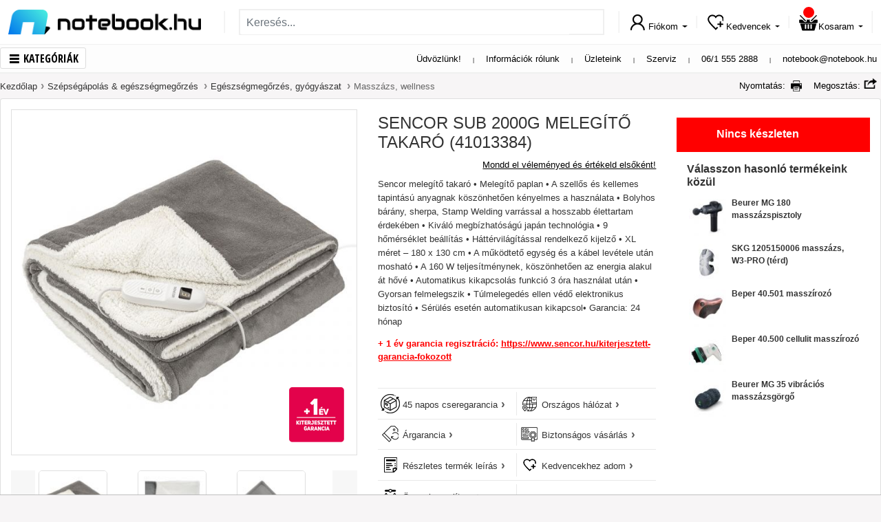

--- FILE ---
content_type: text/html; charset=UTF-8
request_url: https://www.notebook.hu/sencor-sub-2000g-melegito-takaro-41013384-318757
body_size: 24368
content:
<!DOCTYPE html>	
<html lang="hu-HU">
	<head>
				<title>Kifutott - Sencor SUB 2000G melegítő takaró (41013384) Szépségápolás & egészségmegőrzés</title>
<base href="https://www.notebook.hu/" />
<link rel="icon" type="image/png" href="https://www.notebook.hu/css/images/new/fav-new.png" />
<meta http-equiv="Content-Type" content="text/html; charset=UTF-8" />
<meta http-equiv="X-UA-Compatible" content="IE=edge">
<meta name="viewport" content="width=device-width, initial-scale=1.0, maximum-scale=5.0, user-scalable=yes" />
<meta content="yes" name="apple-mobile-web-app-capable">
<link rel="preconnect" href="//fonts.googleapis.com">
<link rel="preconnect" href="//www.googletagmanager.com">
<link rel="preconnect" href="//apis.google.com">
<link rel="preconnect" href="//www.notebook.hu">
<link rel="preconnect" href="//ssl.gstatic.com">
<link rel="preconnect" href="//connect.facebook.net">
<link rel="preconnect" href="//www.google.com">

<meta name="description" content="Megbízható forrásból ● Hazai márkaszerviz garancia ● Raktárról ● Szoftverekkel ● Akár 4 órás szállítás ● Sencor SUB 2000G melegítő takaró (41013384)">
<meta name="keywords" content="Sencor melegítő takaró • Melegítő paplan • A szellős és kellemes tapintású anyagnak köszönhetően kényelmes a használata • Bolyhos bárány, sherpa, Stamp Welding varrással a hosszabb élettartam érdekében • Kiváló megbízhatóságú japán technológia • 9 hőmérséklet beállítás • Háttérvilágítással rendelkező kijelző • XL méret – 180 x 130 cm • A működtető egység és a kábel levétele után mosható • A 160 W teljesítménynek, köszönhetően az energia alakul át hővé • Automatikus kikapcsolás funkció 3 óra használat után • Gyorsan felmelegszik • Túlmelegedés ellen védő elektronikus biztosító • Sérülés esetén automatikusan kikapcsol• Garancia: 24 hónap">
<meta name="robots" content="index, follow">
<meta name="revisit-after" content="3 days">
<meta name="author" content="Newdigital">
<meta name="copyright" content="Notebook.hu">
<meta name="distribution" content="global">
<meta name="language" content="HU">
<meta name="rating" content="general">
<meta name="generator" content="DigiShop2.0">
<meta property="og:url" content="https://www.notebook.hu/sencor-sub-2000g-melegito-takaro-41013384-318757" />
<meta property="og:type" content="website" />
<meta property="og:title" content="Sencor SUB 2000G melegítő takaró (41013384)" />
<meta property="og:description" content="Sencor melegítő takaró • Melegítő paplan • A szellős és kellemes tapintású anyagnak köszönhetően kényelmes a használata • Bolyhos bárány, sherpa, Stamp Welding varrással a hosszabb élettartam érdekében • Kiváló megbízhatóságú japán technológia • 9 hőmérséklet beállítás • Háttérvilágítással rendelkező kijelző • XL méret – 180 x 130 cm • A működtető egység és a kábel levétele után mosható • A 160 W teljesítménynek, köszönhetően az energia alakul át hővé • Automatikus kikapcsolás funkció 3 óra használat után • Gyorsan felmelegszik • Túlmelegedés ellen védő elektronikus biztosító • Sérülés esetén automatikusan kikapcsol" />
<meta property="og:image" content="https://www.notebook.hu/media/products/cache/1/600_600/3/1/318757-1.jpg" />
<link rel="canonical" href="https://www.notebook.hu/sencor-sub-2000g-melegito-takaro-41013384-318757" />
<link rel="stylesheet" type="text/css" media="all" href="https://www.notebook.hu/css/bootstrap-4.4.1/bootstrap.min.css">

<link rel="stylesheet" type="text/css" media="all" href="https://www.notebook.hu/css/notebook/webp/base_v4.css">

<link rel="stylesheet" type="text/css" media="all" href="https://www.notebook.hu/css/notebook/webp/top_banner.css">
<link rel="stylesheet" type="text/css" media="all" href="https://www.notebook.hu/css/notebook/webp/cms_page.css">
<link rel="stylesheet" type="text/css" media="all" href="https://www.notebook.hu/css/notebook/webp/product_view_v8.css">
<link rel="stylesheet" type="text/css" media="print" onload="this.media='all'" href="https://www.notebook.hu/css/notebook/webp/home_sliders.css">
<link rel="stylesheet" type="text/css" media="print" onload="this.media='all'" href="https://www.notebook.hu/css/notebook/webp/product_list.css">
<link rel="stylesheet" type="text/css" media="print" onload="this.media='all'" href="https://www.notebook.hu/css/notebook/webp/cart_offer.css">
<link rel="stylesheet" type="text/css" media="all" href="https://www.notebook.hu/css/notebook/webp/new_style_v15.css">

		<script> dataLayer = [{'gdpr': 'disallowCookies'}];</script>
	

<!-- Google Tag Manager -->
<script>(function(w,d,s,l,i){w[l]=w[l]||[];w[l].push({'gtm.start':
new Date().getTime(),event:'gtm.js'});var f=d.getElementsByTagName(s)[0],
j=d.createElement(s),dl=l!='dataLayer'?'&l='+l:'';j.async=true;j.src=
'https://www.googletagmanager.com/gtm.js?id='+i+dl;f.parentNode.insertBefore(j,f);
})(window,document,'script','dataLayer','GTM-WCWLWS');</script>
<!-- End Google Tag Manager -->
	



<!-- BP Integration -->
<script>
	// Create BP element on the window
	window["bp"] = window["bp"] || function () {
		(window["bp"].q = window["bp"].q || []).push(arguments);
	};
	window["bp"].l = 1 * new Date();

	// Insert a script tag on the top of the head to load bp.js
	scriptElement = document.createElement("script");
	firstScript = document.getElementsByTagName("script")[0];
	scriptElement.async = true;
	scriptElement.src = 'https://pixel.barion.com/bp.js';
	firstScript.parentNode.insertBefore(scriptElement, firstScript);
	window['barion_pixel_id'] = 'BP-gzuzIIgxKN-DA';            

	// Send init event
	bp('init', 'addBarionPixelId', window['barion_pixel_id']);

	

	document.addEventListener("cookieyes_consent_update", function (eventData) {
	   const CMPData = eventData.detail;

	   if (CMPData.accepted.includes('advertisement')) {
			 bp('consent', 'grantConsent');
	   } else {
			 bp('consent', 'rejectConsent');
	   }
	});
</script>
<noscript>
	<img height="1" width="1" style="display:none" alt="Barion Pixel" src="https://pixel.barion.com/a.gif?ba_pixel_id='BP-gzuzIIgxKN-DA'&ev=contentView&noscript=1">
</noscript>
<!-- End BP Integration -->

<script src="https://app3.salesmanago.pl/dynamic/wbx6ttucv6byu7rs/popups.js"></script>


<!-- Prefixbox Integration -->
<link rel="preconnect" href="https://integration.prefixbox.com/" />
<link rel="dns-prefetch" href="https://integration.prefixbox.com/" />
<link rel="preconnect" href="https://api.prefixbox.com/" />
<link rel="dns-prefetch" href="https://api.prefixbox.com/" />
<script>
    window.prefixboxAnalytics=window.prefixboxAnalytics||function(t,s,p,o){(window.pfbxQueue=window.pfbxQueue||[]).push({type:t,source:s,params:p,overrideObject:o});};
    window.prefixboxFunctions=window.prefixboxFunctions||{}; window.prefixboxCustomerFunctions=window.prefixboxCustomerFunctions||{};
</script>
<script
    id="prefixbox-integration-v2"
    async
    defer
    fetchpriority="high"
    type="text/javascript"
    src="https://integration.prefixbox.com/aa6fd3e5-56af-42de-b826-935e039f40b4/"
>
</script>
<!-- End Prefixbox Integration -->

<!-- Prefixbox Integration >
<script> window.prefixboxAnalytics=window.prefixboxAnalytics||function(t,s,p){(window.pfbxQueue=window.pfbxQueue||[]).push({type:t,source:s,params:p});}; </script>
<script async id="prefixbox-integration" website="aa6fd3e5-56af-42de-b826-935e039f40b4" src="https://cdn.prefixbox.com/plugin/integration.js"></script>
End Prefixbox Integration -->  

<meta name="google-signin-client_id" content="119961702991-6m7lvuu656fcr59vfu0198h1v7daacvn.apps.googleusercontent.com">
<meta name="google-site-verification" content="Sp4OfwReDptq9qIWPx7e1Z2GwYtV8JpsFOEKPgDVWC0" />
<meta name="google-site-verification" content="o40gEsdp-IDG-3HW2FfM_jlNJCM0fEr-95cHfduqS-0" />
<meta name="notebook-site-token" content="b3025d38494cd9a338feffada2e051e71df31ebe349350dfa737e3e450852418" />
<script type="application/ld+json">
    {
      "@context": "https://schema.org",
      "@type": "BreadcrumbList",
      "itemListElement": [{"@type":"ListItem","position":1,"name":"Kezdőlap", "item":"https://www.notebook.hu/"},{"@type":"ListItem","position":2,"name":"Szépségápolás & egészségmegőrzés","item":"https://www.notebook.hu/szepsegapolas-egeszsegmegorzes"},{"@type":"ListItem","position":3,"name":"Egészségmegőrzés, gyógyászat","item":"https://www.notebook.hu/szepsegapolas-egeszsegmegorzes/egeszsegmegorzes-gyogyaszat"},{"@type":"ListItem","position":4,"name":"Masszázs, wellness","item":"https://www.notebook.hu/szepsegapolas-egeszsegmegorzes/egeszsegmegorzes-gyogyaszat/masszazs-wellness"}]
    }
    </script>
<style>
body.categorypath-unnepi-kiszallitas-es-nyitvatartas #BreadcrumbsModel *{
  color: #fff !important;
}
body.categorypath-unnepi-kiszallitas-es-nyitvatartas .category-description *{
  color: #fff;
}	

#scrollup {
  bottom: 95px !important;
}

.label-item .co-label-popup {
  display: none;
  position: absolute;
  top: 20px;
  right: 20px;
  width: 190px;
  height: 90px;
  background: #39b54a !important;
  z-index: 999;
  padding: 5px 10px;
}

.label-item.win:hover .co-label-popup {
  display: block;
}

.category-description ._IH-insert img{
  max-width: 100% !important;
}
</style>

<script async src='https://www.google.com/recaptcha/api.js'></script>
	</head>	
	<body class="catalog_product_view">
		<!-- Google Tag Manager (noscript) -->
		<noscript><iframe src="https://www.googletagmanager.com/ns.html?id=GTM-WCWLWS"
		height="0" width="0" style="display:none;visibility:hidden"></iframe></noscript>
		<!-- End Google Tag Manager (noscript) -->		
		<div id="fb-root"></div>
		<script>(function(d, s, id) {var js, fjs = d.getElementsByTagName(s)[0]; if (d.getElementById(id)) return; js = d.createElement(s); js.async = true; js.id = id;js.src = "//connect.facebook.net/hu_HU/all.js#xfbml=1"; fjs.parentNode.insertBefore(js, fjs);}(document, 'script', 'facebook-jssdk'));</script>
		<div id="page_background">
			<header>
	<!-- MOBIL VIEW -->
	
<style>

@media (max-width: 992px) {
   .top-banner-container {
    height: 50px;
  } 
}

@media (max-width: 768px) {
   .top-banner-container {
   height: calc(100vw / 13);
  }
}
</style>	
	<nav class="navbar navbar-light d-flex d-lg-none" id="top-links-container-mobil" style="display:none;">
		<div class="container">
			<span class="navbar-brand">
				<a class="d-inline-block" href="https://www.notebook.hu/">
					<img class="lazyload" data-src="https://www.notebook.hu/css/images/new/nblogo_small.png" width="139" height="18"/>
				</a> 		
			</span>
			
			<div id="top_links_mobil" class="text-right">
				<span class="p-1 d-none d-md-inline"><a href="https://www.notebook.hu/rolunk">Információk rólunk</a></span>
				<span class="p-1 d-none d-md-inline-block vl"></span>	  
				<span class="p-1 d-none d-md-inline"><a href="https://www.notebook.hu/szakuzleteink">Üzleteink</a></span>
				<span class="p-1 d-none d-md-inline-block vl"></span>	  
				<span class="p-1 d-none d-sm-inline-block"><a href="https://www.notebook.hu/szerviz">Szerviz</a></span>
				<span class="p-1 d-none d-sm-inline-block vl"></span>	  
				<span class="p-1 d-block d-sm-inline-block"><a href="tel:+3615552888">06/1 555 2888</a></span>
				<span class="p-1 d-none d-sm-inline-block vl"></span>	  
				<span class="p-1 d-block d-sm-inline-block"><a href="mailto:notebook@notebook.hu">notebook@notebook.hu</a></span>
			</div>	
		</div>	
	</nav>
	<nav class="navbar navbar-light d-flex d-lg-none" id="search_container_mobile" style="display:none;">
		<div class="container">
		
			<span class="navbar-brand menu">
				<span id="menu_btn_mob"><span class="nicon menu-button"></span>Kategóriák</span>
			</span>
			
			<div class="search-form d-none d-md-flex flex-grow-1 order-2 order-md-0">
	<form action="https://www.notebook.hu/kereses" method="GET" name="search1" class="form-inline w-100">
		<input type="hidden" name="hash" value="YToyOntzOjY6InRmX2tleSI7aToxO3M6OToiZm9ybV9uYW1lIjtzOjc6InNlYXJjaDEiO30=" />

		<div class="input-group">
			<input class="form-control mr-sm-2 tf_key" type="text" value="" name="tf_key" placeholder="Keresés..." aria-label="Keresés..."/>
			<div class="input-group-append">
				<button class="btn my-2 my-sm-0 btn-lg btn_search" type="submit" name="btn_search"><i class="nicon search"></i></button>
			</div>
		</div>		  
	</form>
</div>			
			<ul class="nav justify-content-end user-links" id="top_user_menu_moble">			
				<li class="nav-item dropdown d-inline d-md-none">
					<a class="nav-link" href="https://www.notebook.hu/ugyfelkapu/fiokom" id="user_menu_search_mob" >
						<i class="nicon search"></i> 
					</a>
				</li>			
				<li class="nav-item dropdown">
					<a class="nav-link" href="https://www.notebook.hu/ugyfelkapu/fiokom" id="user_menu_account_mob">
						<i class="nicon user"></i> 
					</a>
				</li>		  
				<li class="nav-item dropdown">
					<a class="nav-link" href="https://www.notebook.hu/ugyfelkapu/kivansaglista" id="user_menu_wishlist_mob">
						<i class="nicon wishlist"></i> 
					</a>
				</li>		  
				<li class="nav-item dropdown" id="mini_cart">
					<a class="nav-link" href="https://www.notebook.hu/checkout/cart" id="user_menu_cart_mob">
						<i class="nicon shopping-cart"><span class="cart-items-count">						</span></i> 
					</a>
				</li>		  
			</ul>		
		</div>			
	</nav>	
	<!-- MOBIL VIEW END -->
	
	<!-- DESKTOP VIEW -->
	
	<nav class="navbar navbar-light d-none d-lg-flex" id="search_container">
		<div class="container">
			<span class="navbar-brand d-none menu">
				<span id="menu_btn" class="menu_btn"><span class="nicon menu-button"></span>Kategóriák</span>
			</span>
		
			<a class="navbar-brand d-inline-block" href="https://www.notebook.hu/">
				<span id="logo_img"></span>
			</a>
			
			<span class="nvl"></span>		

			<div class="search-form d-none d-md-flex flex-grow-1 order-2 order-md-0">
	<form action="https://www.notebook.hu/kereses" method="GET" name="search1" class="form-inline w-100">
		<input type="hidden" name="hash" value="YToyOntzOjY6InRmX2tleSI7aToxO3M6OToiZm9ybV9uYW1lIjtzOjc6InNlYXJjaDEiO30=" />

		<div class="input-group">
			<input class="form-control mr-sm-2 tf_key" type="text" value="" name="tf_key" placeholder="Keresés..." aria-label="Keresés..."/>
			<div class="input-group-append">
				<button class="btn my-2 my-sm-0 btn-lg btn_search" type="submit" name="btn_search"><i class="nicon search"></i></button>
			</div>
		</div>		  
	</form>
</div>
			
			<span class="nvl"></span>

			<ul class="nav justify-content-end user-links" id="top_user_menu">
				<li class="nav-item dropdown">
					<a class="nav-link dropdown-toggle" href="https://www.notebook.hu/ugyfelkapu/fiokom" id="user_menu_account" data-source="customer_ajax/menu">
						<i class="nicon user"></i><span class="d-none d-xl-inline">Fiókom</span> 
					</a>
				</li>				
				<li class="nvl"></li>
				<li class="nav-item dropdown pos-left">
					<a class="nav-link dropdown-toggle" href="https://www.notebook.hu/ugyfelkapu/kivansaglista" id="user_menu_wishlist" data-source="catalog_wishlist_ajax/list">
						<i class="nicon wishlist"></i><span class="d-none d-xl-inline">Kedvencek</span> 
					</a>
				</li>		  
				<li class="nvl"></li>
				<li class="nav-item dropdown pos-left" id="mini_cart">
					<a class="nav-link dropdown-toggle" href="https://www.notebook.hu/checkout/cart" id="user_menu_cart" data-source="commerce_cart_ajax/mini_cart">
						<i class="nicon shopping-cart">
						<span class="cart-items-count">						</span>

						</i><span class="d-none d-xl-inline">Kosaram</span> 
					</a>
				</li>		  
			</ul>

			<span class="nvl"></span>	
		</div>			
	</nav>

	<nav class="navbar navbar-light justify-content-between d-none d-lg-block" id="top-links-container">
		<div class="container">
			<span class="navbar-brand d-inline-block menu">
				<span id="menu_btn" class="menu_btn"><span class="nicon menu-button"></span>Kategóriák</span>
			</span>
				
			<div id="top_links">
				<span class="p-2 d-none d-lg-inline"><a>Üdvözlünk!</a></span>
				<span class="p-2 d-none d-lg-inline-block vl"></span>	  
				<span class="p-2 d-none d-lg-inline"><a href="https://www.notebook.hu/rolunk">Információk rólunk</a></span>
				<span class="p-2 d-none d-lg-inline-block vl"></span>	  
				<span class="p-2"><a href="https://www.notebook.hu/szakuzleteink">Üzleteink</a></span>
				<span class="p-2 vl d-inline-block"></span>	  
				<span class="p-2"><a href="https://www.notebook.hu/szerviz">Szerviz</a></span>
				<span class="p-2 vl d-inline-block"></span>	  
				<span class="p-2"><a href="tel:+3615552888">06/1 555 2888</a></span>
				<span class="p-2 vl d-inline-block"></span>	  
				<span class="p-2"><a href="mailto:notebook@notebook.hu">notebook@notebook.hu</a></span>
			</div>	
		</div>		
	</nav>
	<!-- DESKTOP VIEW END -->
	
<div id="megamenu-outer-container" class="container"> 
	<div id="megamenu-container">
		<ul id="megamenu">
			<li id="megamenu_mobil_close" class="d-block d-lg-none"><span>x</span></li>
							<li data-id="1" id="megamenu_1">
					<a href="https://www.notebook.hu/notebook" title="Notebook, 2in1"><i class="menu_icons"></i><span>Notebook, 2in1</span></a>
				</li>
							<li data-id="2" id="megamenu_2">
					<a href="https://www.notebook.hu/mobiltelefon-tablet" title="Mobiltelefon, tablet"><i class="menu_icons"></i><span>Mobiltelefon, tablet</span></a>
				</li>
							<li data-id="3" id="megamenu_3">
					<a href="https://www.notebook.hu/asztali-pc-aio" title="Asztali PC, All in One"><i class="menu_icons"></i><span>Asztali PC, All in One</span></a>
				</li>
							<li data-id="4" id="megamenu_4">
					<a href="https://www.notebook.hu/monitor-nyomtato" title="Monitor, Nyomtató"><i class="menu_icons"></i><span>Monitor, Nyomtató</span></a>
				</li>
							<li data-id="5" id="megamenu_5">
					<a href="https://www.notebook.hu/konzol-jatekok" title="Konzolok, játékok"><i class="menu_icons"></i><span>Konzolok, játékok</span></a>
				</li>
							<li data-id="6" id="megamenu_6">
					<a href="https://www.notebook.hu/opcionalis-bovitmenyek/okosotthon" title="Okosotthon, kert, barkács"><i class="menu_icons"></i><span>Okosotthon, kert, barkács</span></a>
				</li>
							<li data-id="7" id="megamenu_7">
					<a href="https://www.notebook.hu/gamer-pc-jatekok" title="Gamer"><i class="menu_icons"></i><span>Gamer</span></a>
				</li>
							<li data-id="8" id="megamenu_8">
					<a href="https://www.notebook.hu/pc-es-notebook-alkatresz" title="PC és notebook alkatrész"><i class="menu_icons"></i><span>PC és notebook alkatrész</span></a>
				</li>
							<li data-id="9" id="megamenu_9">
					<a href="https://www.notebook.hu/opcionalis-bovitmenyek" title="Periféria, hálózat"><i class="menu_icons"></i><span>Periféria, hálózat</span></a>
				</li>
							<li data-id="10" id="megamenu_10">
					<a href="https://www.notebook.hu/opcionalis-bovitmenyek/szoftver" title="Szoftverek"><i class="menu_icons"></i><span>Szoftverek</span></a>
				</li>
							<li data-id="11" id="megamenu_11">
					<a href="https://www.notebook.hu/szepsegapolas-egeszsegmegorzes" title="Szépségápolás & egészség"><i class="menu_icons"></i><span>Szépségápolás & egészség</span></a>
				</li>
							<li data-id="12" id="megamenu_12">
					<a href="https://www.notebook.hu/haztartasi-kisgepek" title="Háztartási kisgép, vegyiáru"><i class="menu_icons"></i><span>Háztartási kisgép, vegyiáru</span></a>
				</li>
					</ul>	 				
	</div>				
	<div class="megamenu-content">
				<div class="megamenu-details" id="m-details-1" style="display:none;" 
			data-id="1" 
			data-content='{"nav_cols":3,"banner_cols":1,"banner_link":"https://www.notebook.hu/media/category/new_202009/20230210_apple_650x650_2.png","items":[[{"id":0,"title":"Notebook, 2in1","link":"https://www.notebook.hu/notebook-ultrabook-2in1","type":"2","label_bg":"","label_color":"","label_text":"","date_from":"","date_to":""},{"id":1,"title":"Otthoni","link":"https://www.notebook.hu/otthoni-notebook","type":"0","label_bg":"","label_color":"","label_text":"","date_from":"","date_to":""},{"id":2,"title":"Gamer","link":"https://www.notebook.hu/gamer-pc-jatekok/gamer-notebook","type":"0","label_bg":"","label_color":"","label_text":"","date_from":"","date_to":""},{"id":3,"title":"Utazáshoz","link":"https://www.notebook.hu/utazashoz-notebook","type":"0","label_bg":"","label_color":"","label_text":"","date_from":"","date_to":""},{"id":4,"title":"Irodai, üzleti","link":"https://www.notebook.hu/irodai-uzleti-notebook","type":"0","label_bg":"","label_color":"","label_text":"","date_from":"","date_to":""},{"id":5,"title":"2in1","link":"https://www.notebook.hu/2in1","type":"0","label_bg":"","label_color":"","label_text":"","date_from":"","date_to":""},{"id":6,"title":"","link":"","type":"3","label_bg":"","label_color":"","label_text":"","date_from":"","date_to":""},{"id":7,"title":"Akciós Notebook","link":"https://www.notebook.hu/akcios-notebook","type":"1","label_bg":"red","label_color":"white","label_text":"%","date_from":"","date_to":""},{"id":8,"title":"","link":"","type":"3","label_bg":"","label_color":"","label_text":"","date_from":"","date_to":""},{"id":9,"title":"14th Gen Intel® Core™ - Ismerje meg a legújabb Gamer notebookokat!","link":"https://www.notebook.hu/intel/intel-14th-gen-gamer-notebookok","type":"1","label_bg":"","label_color":"","label_text":"","date_from":"","date_to":""},{"id":10,"title":"","link":"","type":"3","label_bg":"","label_color":"","label_text":"","date_from":"","date_to":""},{"id":11,"title":"Copilot+ PC notebookok","link":"https://www.notebook.hu/microsoft/copilot-pc","type":"1","label_bg":"green","label_color":"white","label_text":"új","date_from":"","date_to":""}],[{"id":0,"title":"Notebook márkák","link":"","type":"2","label_bg":"","label_color":"","label_text":"","date_from":"","date_to":""},{"id":1,"title":"Asus","link":"https://www.notebook.hu/notebook/asus-notebook","type":"0","label_bg":"","label_color":"","label_text":"","date_from":"","date_to":""},{"id":2,"title":"Apple","link":"https://www.notebook.hu/notebook/apple-notebook","type":null,"label_bg":"","label_color":"","label_text":"","date_from":"","date_to":""},{"id":3,"title":"Lenovo","link":"https://www.notebook.hu/notebook/lenovo-notebook","type":"0","label_bg":"","label_color":"","label_text":"","date_from":"","date_to":""},{"id":4,"title":"HP","link":"https://www.notebook.hu/notebook/hp-notebook","type":null,"label_bg":"","label_color":"","label_text":"","date_from":"","date_to":""},{"id":5,"title":"MSI","link":"https://www.notebook.hu/notebook/msi-notebook","type":null,"label_bg":"","label_color":"","label_text":"","date_from":"","date_to":""},{"id":6,"title":"Dell","link":"https://www.notebook.hu/notebook/dell-notebook","type":null,"label_bg":"","label_color":"","label_text":"","date_from":"","date_to":""},{"id":7,"title":"Acer","link":"https://www.notebook.hu/notebook/acer-notebook","type":null,"label_bg":"","label_color":"","label_text":"","date_from":"","date_to":""},{"id":8,"title":"Gigabyte","link":"https://www.notebook.hu/notebook/gigabyte-notebook","type":null,"label_bg":"","label_color":"","label_text":"","date_from":"","date_to":""},{"id":9,"title":"Thomson","link":"notebook.hu/notebook/thomson-notebook","type":null,"label_bg":"","label_color":"","label_text":"","date_from":"","date_to":""},{"id":10,"title":"Microsoft Surface","link":"https://www.notebook.hu/notebook/microsoft-notebook","type":null,"label_bg":"","label_color":"","label_text":"","date_from":"","date_to":""},{"id":11,"title":"Alienware ","link":"https://www.notebook.hu/notebook/alienware-notebook/","type":null,"label_bg":"","label_color":"","label_text":"","date_from":"","date_to":""}],[{"id":0,"title":"Notebook kiegészítők","link":"","type":"2","label_bg":"","label_color":"","label_text":"","date_from":"","date_to":""},{"id":1,"title":"Szoftver","link":"https://www.notebook.hu/opcionalis-bovitmenyek/szoftver","type":null,"label_bg":"","label_color":"","label_text":"","date_from":"","date_to":""},{"id":2,"title":"Táska, tok","link":"https://www.notebook.hu/opcionalis-bovitmenyek/notebook-hordtaska","type":null,"label_bg":"","label_color":"","label_text":"","date_from":"","date_to":""},{"id":3,"title":"Egér, egérpad","link":"https://www.notebook.hu/opcionalis-bovitmenyek/egerek","type":null,"label_bg":"","label_color":"","label_text":"","date_from":"","date_to":""},{"id":4,"title":"Billentyűzet","link":"https://www.notebook.hu/opcionalis-bovitmenyek/billentyuzetek","type":null,"label_bg":"","label_color":"","label_text":"","date_from":"","date_to":""},{"id":5,"title":"Headset","link":"https://www.notebook.hu/opcionalis-bovitmenyek/multimedias-kiegeszito-termekek/headset","type":null,"label_bg":"","label_color":"","label_text":"","date_from":"","date_to":""},{"id":6,"title":"Töltő","link":"https://www.notebook.hu/opcionalis-bovitmenyek/adapterek-autos-toltok","type":null,"label_bg":"","label_color":"","label_text":"","date_from":"","date_to":""},{"id":7,"title":"Külső merevlemez, pendrive","link":"https://www.notebook.hu/opcionalis-bovitmenyek/adathordozok","type":null,"label_bg":"","label_color":"","label_text":"","date_from":"","date_to":""},{"id":8,"title":"Memória","link":"https://www.notebook.hu/opcionalis-bovitmenyek/notebook-opcionalis-bovitmenyek/memoria","type":null,"label_bg":"","label_color":"","label_text":"","date_from":"","date_to":""},{"id":9,"title":"Külső optikai meghajtó","link":"https://www.notebook.hu/opcionalis-bovitmenyek/notebook-opcionalis-bovitmenyek/optikai-meghajto","type":null,"label_bg":"","label_color":"","label_text":"","date_from":"","date_to":""},{"id":10,"title":"Gamer szék","link":"https://www.notebook.hu/opcionalis-bovitmenyek/szekek","type":null,"label_bg":"","label_color":"","label_text":"","date_from":"","date_to":""},{"id":11,"title":"Dokkoló, port replikátor","link":"https://www.notebook.hu/opcionalis-bovitmenyek/dokkolo-port-replicator","type":null,"label_bg":"","label_color":"","label_text":"","date_from":"","date_to":""},{"id":12,"title":"Notebook hűtő","link":"https://www.notebook.hu/opcionalis-bovitmenyek/notebook-hutok","type":null,"label_bg":"","label_color":"","label_text":"","date_from":"","date_to":""},{"id":13,"title":"Monitor","link":"https://www.notebook.hu/monitor-projektor/monitor","type":null,"label_bg":"","label_color":"","label_text":"","date_from":"","date_to":""},{"id":14,"title":"Nyomtató","link":"https://www.notebook.hu/nyomtato-scanner/nyomtato","type":null,"label_bg":"","label_color":"","label_text":"","date_from":"","date_to":""}]]}'>
		</div>
		<div class="menu-links">
					</div>
				<div class="megamenu-details" id="m-details-2" style="display:none;" 
			data-id="2" 
			data-content='{"nav_cols":3,"banner_cols":1,"banner_link":"https://www.notebook.hu/media/category/new_202009/05.png","items":[[{"id":0,"title":"Okostelefon","link":"https://www.notebook.hu/okostelefonok","type":"2","label_bg":"","label_color":"","label_text":"","date_from":"","date_to":""},{"id":1,"title":"Apple","link":"https://www.notebook.hu/okostelefon/apple-okostelefon","type":null,"label_bg":"","label_color":"","label_text":"","date_from":"","date_to":""},{"id":2,"title":"Samsung","link":"https://www.notebook.hu/okostelefon/samsung-okostelefon","type":null,"label_bg":"","label_color":"","label_text":"","date_from":"","date_to":""},{"id":3,"title":"Motorola","link":"https://www.notebook.hu/okostelefon/motorola-okostelefon","type":null,"label_bg":"","label_color":"","label_text":"","date_from":"","date_to":""},{"id":4,"title":"Xiaomi","link":"https://www.notebook.hu/okostelefon/xiaomi-okostelefon","type":null,"label_bg":"","label_color":"","label_text":"","date_from":"","date_to":""},{"id":5,"title":"Nokia","link":"https://www.notebook.hu/okostelefon/nokia-okostelefon","type":null,"label_bg":"","label_color":"","label_text":"","date_from":"","date_to":""},{"id":6,"title":"Honor","link":"https://www.notebook.hu/okostelefon/honor-okostelefon","type":null,"label_bg":"","label_color":"","label_text":"","date_from":"","date_to":""},{"id":7,"title":"Realme","link":"https://www.notebook.hu/okostelefon/realme-okostelefon","type":null,"label_bg":"","label_color":"","label_text":"","date_from":"","date_to":""},{"id":8,"title":"Egyéb márkák","link":"https://www.notebook.hu/egyeb-telefon-markak","type":null,"label_bg":"","label_color":"","label_text":"","date_from":"","date_to":""},{"id":9,"title":"Telefonok Yettel kártyával","link":"https://www.notebook.hu/yettel-telefonok","type":"3","label_bg":"green","label_color":"white","label_text":"új","date_from":"","date_to":""},{"id":10,"title":"Akciós telefonok","link":"https://www.notebook.hu/akcios-telefonok","type":"1","label_bg":"red","label_color":"white","label_text":"%","date_from":"","date_to":""},{"id":11,"title":"","link":"","type":"3","label_bg":"","label_color":"","label_text":"","date_from":"","date_to":""},{"id":12,"title":"Nyomógombos készülékek","link":"https://www.notebook.hu/nyomogombos-keszulekek","type":"1","label_bg":"","label_color":"","label_text":"","date_from":"","date_to":""},{"id":13,"title":"","link":"","type":"3","label_bg":"","label_color":"","label_text":"","date_from":"","date_to":""},{"id":14,"title":"Microsoft 365 - Megoldás a mindennapokhoz!","link":"https://www.notebook.hu/microsoft/microsoft-365","type":"1","label_bg":"green","label_color":"white","label_text":"&#10003;","date_from":"","date_to":""}],[{"id":0,"title":"Tablet","link":"https://www.notebook.hu/tablet","type":"2","label_bg":"","label_color":"","label_text":"","date_from":"","date_to":""},{"id":1,"title":"Apple","link":"https://www.notebook.hu/tablet/apple-tablet-ipad","type":null,"label_bg":"","label_color":"","label_text":"","date_from":"","date_to":""},{"id":2,"title":"Samsung","link":"https://www.notebook.hu/tablet/samsung-tablet","type":null,"label_bg":"","label_color":"","label_text":"","date_from":"","date_to":""},{"id":3,"title":"Lenovo","link":"https://www.notebook.hu/tablet/lenovo-tablet","type":null,"label_bg":"","label_color":"","label_text":"","date_from":"","date_to":""},{"id":4,"title":"Xiaomi","link":"https://www.notebook.hu/tablet/xiaomi-tablet","type":null,"label_bg":"","label_color":"","label_text":"","date_from":"2021.10.10","date_to":""},{"id":5,"title":"","link":"","type":"3","label_bg":"","label_color":"","label_text":"","date_from":"","date_to":""},{"id":6,"title":"Akciós tabletek","link":"https://www.notebook.hu/akcios-tabletek?cached=0","type":"1","label_bg":"red","label_color":"white","label_text":"%","date_from":"","date_to":""},{"id":7,"title":"","link":"","type":"3","label_bg":"","label_color":"","label_text":"","date_from":"","date_to":""},{"id":8,"title":"Okosóra és aktivitásmérő","link":"https://www.notebook.hu/okosora-aktivitasmero","type":"2","label_bg":"","label_color":"","label_text":"","date_from":"","date_to":""},{"id":9,"title":"Okosóra","link":"https://www.notebook.hu/opcionalis-bovitmenyek/okos-kiegeszitok/okosora","type":null,"label_bg":"","label_color":"","label_text":"","date_from":"","date_to":""},{"id":10,"title":"Aktivitásmérő","link":"https://www.notebook.hu/opcionalis-bovitmenyek/okos-kiegeszitok/aktivitasmero","type":null,"label_bg":"","label_color":"","label_text":"","date_from":"","date_to":""},{"id":11,"title":"","link":"","type":"3","label_bg":"","label_color":"","label_text":"","date_from":"","date_to":""},{"id":12,"title":"E-Book olvasó","link":"https://www.notebook.hu/opcionalis-bovitmenyek/e-book-olvaso","type":"1","label_bg":"","label_color":"","label_text":"","date_from":"","date_to":""}],[{"id":0,"title":"Mobiltelefon tartozékok","link":"","type":"2","label_bg":"","label_color":"","label_text":"","date_from":"","date_to":""},{"id":1,"title":"Bluetooth headset","link":"https://www.notebook.hu/opcionalis-bovitmenyek/multimedias-kiegeszito-termekek/fej-fulhallgatok/bluetooth-fulhallgato","type":null,"label_bg":"","label_color":"","label_text":"","date_from":"","date_to":""},{"id":2,"title":"Bluetooth hangszóró","link":"https://www.notebook.hu/opcionalis-bovitmenyek/multimedias-kiegeszito-termekek/hangrendszer/bluetooth-hangszoro","type":null,"label_bg":"","label_color":"","label_text":"","date_from":"","date_to":""},{"id":3,"title":"Töltő, kábel","link":"https://www.notebook.hu/opcionalis-bovitmenyek/mobil-kiegeszit/toltok-es-kabelek","type":null,"label_bg":"","label_color":"","label_text":"","date_from":"","date_to":""},{"id":4,"title":"Tok","link":"https://www.notebook.hu/opcionalis-bovitmenyek/mobil-kiegeszito/tablet-es-mobil-tokok","type":null,"label_bg":"","label_color":"","label_text":"","date_from":"","date_to":""},{"id":5,"title":"Kijelzővédő fólia","link":"https://www.notebook.hu/opcionalis-bovitmenyek/mobil-kiegeszito/vedofolia","type":null,"label_bg":"","label_color":"","label_text":"","date_from":"","date_to":""},{"id":6,"title":"Autós tartó","link":"https://www.notebook.hu/opcionalis-bovitmenyek/autos-tarto","type":null,"label_bg":"","label_color":"","label_text":"","date_from":"","date_to":""},{"id":7,"title":"Powerbank","link":"https://www.notebook.hu/opcionalis-bovitmenyek/kulso-akkumulator-powerbank","type":null,"label_bg":"","label_color":"","label_text":"","date_from":"","date_to":""},{"id":8,"title":"Mobil kontroller, vezérlő","link":"https://www.notebook.hu/opcionalis-bovitmenyek/mobil-kiegeszito/mobil-kontroller-vezerlo","type":null,"label_bg":"","label_color":"","label_text":"","date_from":"","date_to":""},{"id":9,"title":"","link":"","type":"3","label_bg":"","label_color":"","label_text":"","date_from":"","date_to":""},{"id":10,"title":"Tablet tartozékok","link":"","type":"2","label_bg":"","label_color":"","label_text":"","date_from":"","date_to":""},{"id":11,"title":"Töltő, kábel","link":"https://www.notebook.hu/opcionalis-bovitmenyek/mobil-kiegeszit/toltok-es-kabelek","type":null,"label_bg":"","label_color":"","label_text":"","date_from":"","date_to":""},{"id":12,"title":"Tok","link":"https://www.notebook.hu/opcionalis-bovitmenyek/mobil-kiegeszit/tablet-es-mobil-tokok","type":null,"label_bg":"","label_color":"","label_text":"","date_from":"","date_to":""},{"id":13,"title":"Kijelzővédő fólia","link":"https://www.notebook.hu/opcionalis-bovitmenyek/mobil-kiegeszit/vedofolia","type":null,"label_bg":"","label_color":"","label_text":"","date_from":"","date_to":""},{"id":14,"title":"Autós tartó","link":"https://www.notebook.hu/opcionalis-bovitmenyek/autos-tarto","type":null,"label_bg":"","label_color":"","label_text":"","date_from":"","date_to":""}]]}'>
		</div>
		<div class="menu-links">
					</div>
				<div class="megamenu-details" id="m-details-3" style="display:none;" 
			data-id="3" 
			data-content='{"nav_cols":3,"banner_cols":1,"banner_link":"https://www.notebook.hu/media/category/new_202009/06.png","items":[[{"id":0,"title":"Asztali PC, All in One","link":"https://www.notebook.hu/asztali-pc-aio","type":"1","label_bg":"","label_color":"","label_text":"","date_from":"","date_to":""},{"id":1,"title":"Gamer Pc","link":"https://www.notebook.hu/gamer-pc-jatekok/gamer-pc","type":null,"label_bg":"","label_color":"","label_text":"","date_from":"","date_to":""},{"id":2,"title":"Irodai Pc","link":"https://www.notebook.hu/irodai-pc","type":null,"label_bg":"","label_color":"","label_text":"","date_from":"","date_to":""},{"id":3,"title":"Mini Pc","link":"https://www.notebook.hu/mini-pc","type":null,"label_bg":"","label_color":"","label_text":"","date_from":"","date_to":""},{"id":4,"title":"All in One","link":"https://www.notebook.hu/all-in-one","type":null,"label_bg":"","label_color":"","label_text":"","date_from":"","date_to":""},{"id":5,"title":"","link":"","type":"3","label_bg":"","label_color":"","label_text":"","date_from":"","date_to":""},{"id":6,"title":"Akciós PC","link":"https://www.notebook.hu/akcios-pc","type":"1","label_bg":"red","label_color":"white","label_text":"%","date_from":"","date_to":""}],[{"id":0,"title":"Márkák szerint","link":"","type":"1","label_bg":"","label_color":"","label_text":"","date_from":"","date_to":""},{"id":1,"title":"Apple","link":"https://www.notebook.hu/asztali-pc-aio/apple-pc","type":"0","label_bg":"","label_color":"","label_text":"","date_from":"","date_to":""},{"id":2,"title":"Asus","link":"https://www.notebook.hu/asztali-pc-aio/asus-pc","type":null,"label_bg":"","label_color":"","label_text":"","date_from":"","date_to":""},{"id":3,"title":"Barracuda","link":"https://www.notebook.hu/asztali-pc-aio/barracuda-pc","type":null,"label_bg":"","label_color":"","label_text":"","date_from":"","date_to":""},{"id":4,"title":"Dell","link":"https://www.notebook.hu/asztali-pc-aio/dell-pc","type":null,"label_bg":"","label_color":"","label_text":"","date_from":"","date_to":""},{"id":5,"title":"HP","link":"https://www.notebook.hu/asztali-pc-aio/hp-pc","type":null,"label_bg":"","label_color":"","label_text":"","date_from":"","date_to":""},{"id":6,"title":"Lenovo","link":"https://www.notebook.hu/asztali-pc-aio/lenovo-pc","type":null,"label_bg":"","label_color":"","label_text":"","date_from":"","date_to":""},{"id":7,"title":"MSI","link":"https://www.notebook.hu/asztali-pc-aio/msi-pc","type":"0","label_bg":"","label_color":"","label_text":"","date_from":"","date_to":""},{"id":8,"title":"Gigabyte","link":"https://www.notebook.hu/asztali-pc-aio/gigabyte-pc","type":null,"label_bg":"","label_color":"","label_text":"","date_from":"","date_to":""}],[{"id":0,"title":"Kiegészítők","link":"","type":"1","label_bg":"","label_color":"","label_text":"","date_from":"","date_to":""},{"id":1,"title":"Szoftver","link":"https://www.notebook.hu/opcionalis-bovitmenyek/szoftver","type":null,"label_bg":"","label_color":"","label_text":"","date_from":"","date_to":""},{"id":2,"title":"Egér, egérpad","link":"https://www.notebook.hu/opcionalis-bovitmenyek/egerek","type":null,"label_bg":"","label_color":"","label_text":"","date_from":"","date_to":""},{"id":3,"title":"Billentyűzet","link":"https://www.notebook.hu/opcionalis-bovitmenyek/billentyuzetek","type":null,"label_bg":"","label_color":"","label_text":"","date_from":"","date_to":""},{"id":4,"title":"Headset","link":"https://www.notebook.hu/opcionalis-bovitmenyek/multimedias-kiegeszito-termekek/headset","type":null,"label_bg":"","label_color":"","label_text":"","date_from":"","date_to":""},{"id":5,"title":"Külső merevlemez, pendrive","link":"https://www.notebook.hu/opcionalis-bovitmenyek/adathordozok","type":null,"label_bg":"","label_color":"","label_text":"","date_from":"","date_to":""},{"id":6,"title":"Memória","link":"https://www.notebook.hu/opcionalis-bovitmenyek/notebook-opcionalis-bovitmenyek/memoria","type":null,"label_bg":"","label_color":"","label_text":"","date_from":"","date_to":""},{"id":7,"title":"Külső optikai meghajtó","link":"https://www.notebook.hu/opcionalis-bovitmenyek/notebook-opcionalis-bovitmenyek/optikai-meghajto","type":null,"label_bg":"","label_color":"","label_text":"","date_from":"","date_to":""},{"id":8,"title":"Gamer szék","link":"https://www.notebook.hu/opcionalis-bovitmenyek/szekek","type":null,"label_bg":"","label_color":"","label_text":"","date_from":"","date_to":""},{"id":9,"title":"PC játékok","link":"https://www.notebook.hu/gamer-pc-jatekok/pc-jatek","type":null,"label_bg":"","label_color":"","label_text":"","date_from":"","date_to":""},{"id":10,"title":"Hangszóró, mikrofon","link":"https://www.notebook.hu/opcionalis-bovitmenyek/multimedias-kiegeszito-termekek/hangrendszer","type":null,"label_bg":"","label_color":"","label_text":"","date_from":"","date_to":""},{"id":11,"title":"Monitor","link":"https://www.notebook.hu/monitor-projektor/monitor","type":null,"label_bg":"","label_color":"","label_text":"","date_from":"","date_to":""},{"id":12,"title":"Nyomtató","link":"https://www.notebook.hu/nyomtato-scanner/nyomtato","type":null,"label_bg":"","label_color":"","label_text":"","date_from":"","date_to":""}]]}'>
		</div>
		<div class="menu-links">
					</div>
				<div class="megamenu-details" id="m-details-4" style="display:none;" 
			data-id="4" 
			data-content='{"nav_cols":3,"banner_cols":1,"banner_link":"https://www.notebook.hu/media/category/new_202009/03.png","items":[[{"id":0,"title":"Monitor, projektor","link":"","type":"1","label_bg":"","label_color":"","label_text":"","date_from":"","date_to":""},{"id":1,"title":"Monitor","link":"https://www.notebook.hu/monitor-projektor/monitor","type":null,"label_bg":"","label_color":"","label_text":"","date_from":"","date_to":""},{"id":2,"title":"Gamer Monitor","link":"https://www.notebook.hu/gamer-pc-jatekok/pc-gaming-hw/monitor","type":null,"label_bg":"","label_color":"","label_text":"","date_from":"","date_to":""},{"id":3,"title":"Projektor","link":"https://www.notebook.hu/monitor-projektor/projektor","type":null,"label_bg":"","label_color":"","label_text":"","date_from":"","date_to":""},{"id":4,"title":"TV- és monitortartó, állvány","link":"https://www.notebook.hu/opcionalis-bovitmenyek/tv-es-monitortarto","type":null,"label_bg":"","label_color":"","label_text":"","date_from":"","date_to":""},{"id":5,"title":"","link":"","type":"3","label_bg":"","label_color":"","label_text":"","date_from":"","date_to":""},{"id":6,"title":"Nyomtató, szkenner","link":"","type":"1","label_bg":"","label_color":"","label_text":"","date_from":"","date_to":""},{"id":7,"title":"Tintasugaras","link":"https://www.notebook.hu/tintasugaras-nyomtatok","type":null,"label_bg":"","label_color":"","label_text":"","date_from":"","date_to":""},{"id":8,"title":"Lézer","link":"https://www.notebook.hu/lezer-nyomtatok","type":null,"label_bg":"","label_color":"","label_text":"","date_from":"","date_to":""},{"id":9,"title":"Tintatartályos","link":"https://www.notebook.hu/tintatartalyos-nyomtatok","type":null,"label_bg":"","label_color":"","label_text":"","date_from":"","date_to":""},{"id":10,"title":"Szkenner","link":"https://www.notebook.hu/nyomtato-scanner/szkenner","type":null,"label_bg":"","label_color":"","label_text":"","date_from":"","date_to":""},{"id":11,"title":"Tintapatron, toner","link":"https://www.notebook.hu/opcionalis-bovitmenyek/nyomtatok","type":null,"label_bg":"","label_color":"","label_text":"","date_from":"","date_to":""}],[{"id":0,"title":"Monitor márkák","link":"","type":"1","label_bg":"","label_color":"","label_text":"","date_from":"","date_to":""},{"id":1,"title":"Asus","link":"https://www.notebook.hu/monitor-projektor/monitor/asus-monitor","type":null,"label_bg":"","label_color":"","label_text":"","date_from":"","date_to":""},{"id":2,"title":"Aoc","link":"https://www.notebook.hu/monitor-projektor/monitor/aoc-monitor","type":null,"label_bg":"","label_color":"","label_text":"","date_from":"","date_to":""},{"id":3,"title":"Apple","link":"https://www.notebook.hu/monitor-projektor/monitor/apple-monitor","type":null,"label_bg":"","label_color":"","label_text":"","date_from":"","date_to":""},{"id":4,"title":"Dell","link":"https://www.notebook.hu/monitor-projektor/monitor/dell-monitor","type":null,"label_bg":"","label_color":"","label_text":"","date_from":"","date_to":""},{"id":5,"title":"Hp","link":"https://www.notebook.hu/monitor-projektor/monitor/hp-monitor","type":null,"label_bg":"","label_color":"","label_text":"","date_from":"","date_to":""},{"id":6,"title":"Philips","link":"https://www.notebook.hu/monitor-projektor/monitor/philips-monitor","type":null,"label_bg":"","label_color":"","label_text":"","date_from":"","date_to":""},{"id":7,"title":"Acer","link":"https://www.notebook.hu/monitor-projektor/monitor/acer-monitor","type":null,"label_bg":"","label_color":"","label_text":"","date_from":"","date_to":""},{"id":8,"title":"Samsung","link":"https://www.notebook.hu/monitor-projektor/monitor/samsung-monitor","type":null,"label_bg":"","label_color":"","label_text":"","date_from":"","date_to":""},{"id":9,"title":"Msi","link":"https://www.notebook.hu/monitor-projektor/monitor/msi-monitor","type":null,"label_bg":"","label_color":"","label_text":"","date_from":"","date_to":""},{"id":10,"title":"Lenovo","link":"https://www.notebook.hu/monitor-projektor/monitor/lenovo-monitor","type":null,"label_bg":"","label_color":"","label_text":"","date_from":"","date_to":""},{"id":11,"title":"Konix","link":"https://www.notebook.hu/monitor-projektor/monitor/konix-monitor","type":null,"label_bg":"","label_color":"","label_text":"","date_from":"","date_to":""},{"id":12,"title":"Asrock","link":"https://www.notebook.hu/monitor-projektor/monitor/asrock-monitor","type":"0","label_bg":"","label_color":"","label_text":"","date_from":"","date_to":""},{"id":13,"title":"ViewSonic","link":"https://www.notebook.hu/monitor-projektor/monitor/viewsonic-monitor","type":"0","label_bg":"","label_color":"","label_text":"","date_from":"","date_to":""},{"id":14,"title":"Gigabyte","link":"https://www.notebook.hu/monitor-projektor/monitor/gigabyte-monitor","type":"0","label_bg":"","label_color":"","label_text":"","date_from":"","date_to":""}],[{"id":0,"title":"Nyomtató márkák","link":"","type":"1","label_bg":"","label_color":"","label_text":"","date_from":"","date_to":""},{"id":1,"title":"Hp","link":"https://www.notebook.hu/nyomtato-scanner/nyomtato/hp-nyomtato","type":null,"label_bg":"","label_color":"","label_text":"","date_from":"","date_to":""},{"id":2,"title":"Epson","link":"https://www.notebook.hu/nyomtato-scanner/nyomtato/epson-nyomtato","type":null,"label_bg":"","label_color":"","label_text":"","date_from":"","date_to":""},{"id":3,"title":"Brother","link":"https://www.notebook.hu/nyomtato-scanner/nyomtato/brother-nyomtato","type":null,"label_bg":"","label_color":"","label_text":"","date_from":"","date_to":""},{"id":4,"title":"Canon","link":"https://www.notebook.hu/nyomtato-scanner/nyomtato/canon-nyomtato","type":null,"label_bg":"","label_color":"","label_text":"","date_from":"","date_to":""},{"id":5,"title":"Xerox","link":"https://www.notebook.hu/nyomtato-scanner/nyomtato/xerox-nyomtato","type":null,"label_bg":"","label_color":"","label_text":"","date_from":"","date_to":""},{"id":6,"title":"Xiaomi","link":"https://www.notebook.hu/nyomtato-scanner/nyomtato/xiaomi-nyomtato","type":null,"label_bg":"","label_color":"","label_text":"","date_from":"","date_to":""},{"id":7,"title":"","link":"","type":"3","label_bg":"","label_color":"","label_text":"","date_from":"","date_to":""}]]}'>
		</div>
		<div class="menu-links">
					</div>
				<div class="megamenu-details" id="m-details-5" style="display:none;" 
			data-id="5" 
			data-content='{"nav_cols":3,"banner_cols":1,"banner_link":"https://www.notebook.hu/media/category/new_202009/04.png","items":[[{"id":0,"title":"XBOX","link":"","type":"1","label_bg":"","label_color":"","label_text":"","date_from":"","date_to":""},{"id":1,"title":"Konzolok","link":"https://www.notebook.hu/xbox","type":null,"label_bg":"","label_color":"","label_text":"","date_from":"","date_to":""},{"id":2,"title":"Kontrollerek","link":"https://www.notebook.hu/xbox-kontroller","type":null,"label_bg":"","label_color":"","label_text":"","date_from":"","date_to":""},{"id":3,"title":"Kormányok","link":"https://www.notebook.hu/xbox-kormany","type":null,"label_bg":"","label_color":"","label_text":"","date_from":"","date_to":""},{"id":4,"title":"Fejhallgatók","link":"https://www.notebook.hu/xbox-fejhallgato","type":null,"label_bg":"","label_color":"","label_text":"","date_from":"","date_to":""},{"id":5,"title":"Játékszoftverek","link":"https://www.notebook.hu/xbox-jatekok","type":null,"label_bg":"","label_color":"","label_text":"","date_from":"","date_to":""},{"id":6,"title":"XBOX előfizetés","link":"https://www.notebook.hu/konzol-jatekok/xbox-one/xbox-live-kartyak","type":null,"label_bg":"","label_color":"","label_text":"","date_from":"","date_to":""},{"id":7,"title":"Kiegészítők","link":"https://www.notebook.hu/xbox-tartozekok","type":null,"label_bg":"","label_color":"","label_text":"","date_from":"","date_to":""},{"id":8,"title":"","link":"","type":"3","label_bg":"","label_color":"","label_text":"","date_from":"","date_to":""},{"id":9,"title":"XBOX SERIES X | S","link":"https://www.notebook.hu/konzol-jatekok/xbox-series","type":"1","label_bg":"green","label_color":"white","label_text":"új","date_from":"","date_to":""},{"id":10,"title":"","link":"","type":"3","label_bg":"","label_color":"","label_text":"","date_from":"","date_to":""},{"id":11,"title":"Előrendelés","link":"https://www.notebook.hu/videojatek-elorendeles","type":"1","label_bg":"","label_color":"","label_text":"","date_from":"","date_to":""}],[{"id":0,"title":"Playstation","link":"","type":"1","label_bg":"","label_color":"","label_text":"","date_from":"","date_to":""},{"id":1,"title":"Konzolok","link":"https://www.notebook.hu/ps","type":null,"label_bg":"","label_color":"","label_text":"","date_from":"","date_to":""},{"id":2,"title":"Kontrollerek","link":"https://www.notebook.hu/ps-kontroller","type":null,"label_bg":"","label_color":"","label_text":"","date_from":"","date_to":""},{"id":3,"title":"Kormányok","link":"https://www.notebook.hu/ps-kormany","type":null,"label_bg":"","label_color":"","label_text":"","date_from":"","date_to":""},{"id":4,"title":"Fejhallgatók","link":"https://www.notebook.hu/ps-fejhallgato","type":null,"label_bg":"","label_color":"","label_text":"","date_from":"","date_to":""},{"id":5,"title":"Játékszoftverek","link":"https://www.notebook.hu/ps-jatekok","type":null,"label_bg":"","label_color":"","label_text":"","date_from":"","date_to":""},{"id":6,"title":"PSN előfizetés","link":"https://www.notebook.hu/konzol-jatekok/ps4/psn-kartyak","type":null,"label_bg":"","label_color":"","label_text":"","date_from":"","date_to":""},{"id":7,"title":"Kiegészítők","link":"https://www.notebook.hu/ps-tartozekok","type":null,"label_bg":"","label_color":"","label_text":"","date_from":"","date_to":""},{"id":8,"title":"VR","link":"https://www.notebook.hu/konzol-jatekok/ps4/ps-vr","type":null,"label_bg":"","label_color":"","label_text":"","date_from":"","date_to":""},{"id":9,"title":"","link":"","type":"3","label_bg":"","label_color":"","label_text":"","date_from":"","date_to":""},{"id":10,"title":"PS5","link":"https://www.notebook.hu/konzol-jatekok/ps5","type":"1","label_bg":"green","label_color":"white","label_text":"új","date_from":"","date_to":""},{"id":11,"title":"","link":"","type":"3","label_bg":"","label_color":"","label_text":"","date_from":"","date_to":""},{"id":12,"title":"Előrendelés","link":"https://www.notebook.hu/videojatek-elorendeles","type":"1","label_bg":"","label_color":"","label_text":"","date_from":"","date_to":""}],[{"id":0,"title":"Nintendo","link":"","type":"1","label_bg":"","label_color":"","label_text":"","date_from":"","date_to":""},{"id":1,"title":"Konzolok","link":"https://www.notebook.hu/nintendo","type":null,"label_bg":"","label_color":"","label_text":"","date_from":"","date_to":""},{"id":2,"title":"Kontrollerek","link":"https://www.notebook.hu/nintendo-kontroller","type":null,"label_bg":"","label_color":"","label_text":"","date_from":"","date_to":""},{"id":3,"title":"Kormányok","link":"https://www.notebook.hu/nintendo-kormany","type":null,"label_bg":"","label_color":"","label_text":"","date_from":"","date_to":""},{"id":4,"title":"Fejhallgatók","link":"https://www.notebook.hu/nintendo-fejhallgato","type":null,"label_bg":"","label_color":"","label_text":"","date_from":"","date_to":""},{"id":5,"title":"Játékszoftverek","link":"https://www.notebook.hu/nintendo-jatekok","type":null,"label_bg":"","label_color":"","label_text":"","date_from":"","date_to":""},{"id":6,"title":"Kiegészítők","link":"https://www.notebook.hu/nintendo-tartozekok","type":null,"label_bg":"","label_color":"","label_text":"","date_from":"","date_to":""},{"id":7,"title":"LABO","link":"https://www.notebook.hu/nintendo-switch-labo","type":null,"label_bg":"","label_color":"","label_text":"","date_from":"","date_to":""},{"id":8,"title":"","link":"","type":"3","label_bg":"","label_color":"","label_text":"","date_from":"","date_to":""},{"id":9,"title":"Előrendelés","link":"https://www.notebook.hu/videojatek-elorendeles","type":"1","label_bg":"","label_color":"","label_text":"","date_from":"","date_to":""},{"id":10,"title":"","link":"","type":"3","label_bg":"","label_color":"","label_text":"","date_from":"","date_to":""},{"id":11,"title":"Kézikonzol","link":"","type":"1","label_bg":"","label_color":"","label_text":"","date_from":"","date_to":""},{"id":12,"title":"Asus ROG Ally","link":"https://www.notebook.hu/asus-rog-ally-2023-rc71l-rc71l-nh001w-348758","type":"0","label_bg":"green","label_color":"white","label_text":"új","date_from":"","date_to":""}]]}'>
		</div>
		<div class="menu-links">
					</div>
				<div class="megamenu-details" id="m-details-6" style="display:none;" 
			data-id="6" 
			data-content='{"nav_cols":3,"banner_cols":1,"banner_link":"https://www.notebook.hu/media/category/new_202009/09_small.png","items":[[{"id":0,"title":"Okos otthon termékek","link":"","type":"2","label_bg":"","label_color":"","label_text":"","date_from":"","date_to":""},{"id":1,"title":"Világítás","link":"https://www.notebook.hu/opcionalis-bovitmenyek/okosotthon/vilagitas","type":null,"label_bg":"","label_color":"","label_text":"","date_from":"","date_to":""},{"id":2,"title":"Robotporszívó, takarítógép","link":"https://www.notebook.hu/opcionalis-bovitmenyek/okosotthon/robotporszivo","type":null,"label_bg":"","label_color":"","label_text":"","date_from":"","date_to":""},{"id":3,"title":"Okos háztartási eszközök","link":"https://www.notebook.hu/opcionalis-bovitmenyek/okosotthon/okos-haztartasi-eszkozok","type":null,"label_bg":"","label_color":"","label_text":"","date_from":"","date_to":""},{"id":4,"title":"Okosóra","link":"https://www.notebook.hu/opcionalis-bovitmenyek/okos-kiegeszitok/okosora","type":null,"label_bg":"","label_color":"","label_text":"","date_from":"","date_to":""},{"id":5,"title":"Aktivitásmérő","link":"https://www.notebook.hu/opcionalis-bovitmenyek/okos-kiegeszitok/aktivitasmero","type":null,"label_bg":"","label_color":"","label_text":"","date_from":"","date_to":""},{"id":6,"title":"","link":"","type":"3","label_bg":"","label_color":"","label_text":"","date_from":"","date_to":""},{"id":7,"title":"Elem, akkumulátor és töltő","link":"https://www.notebook.hu/opcionalis-bovitmenyek/kulso-akkumulator-powerbank/elem-akkumulator-es-tolto","type":"2","label_bg":"","label_color":"","label_text":"","date_from":"","date_to":""},{"id":8,"title":"AA elem és akkumulátor","link":"https://www.notebook.hu/opcionalis-bovitmenyek/kulso-akkumulator-powerbank/elem-akkumulator-es-tolto/aa-elem-akkumulator","type":null,"label_bg":"","label_color":"","label_text":"","date_from":"","date_to":""},{"id":9,"title":"AAA elem és akkumulátor","link":"https://www.notebook.hu/opcionalis-bovitmenyek/kulso-akkumulator-powerbank/elem-akkumulator-es-tolto/aaa-elem-akkumulator","type":null,"label_bg":"","label_color":"","label_text":"","date_from":"","date_to":""},{"id":10,"title":"Egyéb elemek","link":"https://www.notebook.hu/opcionalis-bovitmenyek/kulso-akkumulator-powerbank/elem-akkumulator-es-tolto/egyeb-elemek","type":"0","label_bg":"","label_color":"","label_text":"","date_from":"","date_to":""},{"id":11,"title":"Akku töltő","link":"https://www.notebook.hu/opcionalis-bovitmenyek/kulso-akkumulator-powerbank/elem-akkumulator-es-tolto/akku-tolto","type":null,"label_bg":"","label_color":"","label_text":"","date_from":"","date_to":""},{"id":12,"title":"","link":"","type":"3","label_bg":"","label_color":"","label_text":"","date_from":"","date_to":""},{"id":13,"title":"Fotó - Videó kiegészítők","link":"https://www.notebook.hu/opcionalis-bovitmenyek/foto-video","type":"1","label_bg":"","label_color":"","label_text":"","date_from":"","date_to":""},{"id":14,"title":"","link":"","type":null,"label_bg":"","label_color":"","label_text":"","date_from":"","date_to":""}],[{"id":0,"title":"Top márkák","link":"","type":"2","label_bg":"","label_color":"","label_text":"","date_from":"","date_to":""},{"id":1,"title":"Xiaomi","link":"https://www.notebook.hu/xiaomi-okos-otthon","type":null,"label_bg":"","label_color":"","label_text":"","date_from":"","date_to":""},{"id":2,"title":"DJI","link":"https://www.notebook.hu/opcionalis-bovitmenyek/dron","type":null,"label_bg":"","label_color":"","label_text":"","date_from":"","date_to":""},{"id":3,"title":"D-link","link":"https://www.notebook.hu/d-link-okos-otthon","type":null,"label_bg":"","label_color":"","label_text":"","date_from":"","date_to":""},{"id":4,"title":"TP-Link","link":"https://www.notebook.hu/tp-link-okos-otthon","type":null,"label_bg":"","label_color":"","label_text":"","date_from":"","date_to":""},{"id":5,"title":"","link":"","type":"3","label_bg":"","label_color":"","label_text":"","date_from":"","date_to":""},{"id":6,"title":"","link":"","type":"3","label_bg":"","label_color":"","label_text":"","date_from":"","date_to":""},{"id":7,"title":"Egészség","link":"https://www.notebook.hu/egeszseg","type":"2","label_bg":"","label_color":"","label_text":"","date_from":"","date_to":""},{"id":8,"title":"UVC sterilizáló","link":"https://www.notebook.hu/egeszseg","type":null,"label_bg":"","label_color":"","label_text":"","date_from":"","date_to":""},{"id":9,"title":"","link":"","type":"3","label_bg":"","label_color":"","label_text":"","date_from":"","date_to":""},{"id":10,"title":"Elektromos Roller ","link":"https://www.notebook.hu/opcionalis-bovitmenyek/okosotthon/roller","type":"2","label_bg":"","label_color":"","label_text":"","date_from":"","date_to":""}],[{"id":0,"title":"Kerti termékek","link":"https://www.notebook.hu/kert-barkacs","type":"1","label_bg":"","label_color":"","label_text":"","date_from":"","date_to":""},{"id":1,"title":"Kerti gépek","link":"https://www.notebook.hu/kert-barkacs/kert/kerti-gepek","type":"0","label_bg":"","label_color":"","label_text":"","date_from":"","date_to":""},{"id":2,"title":"Kerti szerszámok és eszközök","link":"https://www.notebook.hu/kert-barkacs/kert/kerti-eszkozok","type":"0","label_bg":"","label_color":"","label_text":"","date_from":"","date_to":""},{"id":3,"title":"Kerti grillek","link":"https://www.notebook.hu/kert-barkacs/kert/kerti-grillek","type":"0","label_bg":"","label_color":"","label_text":"","date_from":"","date_to":""},{"id":4,"title":"","link":"","type":"3","label_bg":"","label_color":"","label_text":"","date_from":"","date_to":""},{"id":5,"title":"Barkács termékek","link":"https://www.notebook.hu/kert-barkacs/barkacs","type":"1","label_bg":"","label_color":"","label_text":"","date_from":"","date_to":""},{"id":6,"title":"Szerszámgépek","link":"https://www.notebook.hu/kert-barkacs/barkacs/szerszamgepek","type":null,"label_bg":"","label_color":"","label_text":"","date_from":"","date_to":""},{"id":7,"title":"Kéziszerszámok","link":"https://www.notebook.hu/kert-barkacs/barkacs/keziszerszamok","type":null,"label_bg":"","label_color":"","label_text":"","date_from":"","date_to":""},{"id":8,"title":"Szerszámosláda","link":"https://www.notebook.hu/kert-barkacs/barkacs/szerszamoslada","type":null,"label_bg":"","label_color":"","label_text":"","date_from":"","date_to":""},{"id":9,"title":"Autófelszerelés","link":"https://www.notebook.hu/kert-barkacs/barkacs/autofelszereles","type":null,"label_bg":"","label_color":"","label_text":"","date_from":"","date_to":""}]]}'>
		</div>
		<div class="menu-links">
					</div>
				<div class="megamenu-details" id="m-details-7" style="display:none;" 
			data-id="7" 
			data-content='{"nav_cols":2,"banner_cols":2,"banner_link":"https://www.notebook.hu/media/category/new_202009/08.png","items":[[{"id":0,"title":"Gamer","link":"","type":"2","label_bg":"","label_color":"","label_text":"","date_from":"","date_to":""},{"id":1,"title":"Gamer notebook","link":"https://www.notebook.hu/gamer-pc-jatekok/gamer-notebook","type":null,"label_bg":"","label_color":"","label_text":"","date_from":"","date_to":""},{"id":2,"title":"Gamer PC","link":"https://www.notebook.hu/gamer-pc-jatekok/gamer-pc","type":null,"label_bg":"","label_color":"","label_text":"","date_from":"","date_to":""},{"id":3,"title":"Gamer monitor","link":"https://www.notebook.hu/gamer-pc-jatekok/pc-gaming-hw/monitor","type":null,"label_bg":"","label_color":"","label_text":"","date_from":"","date_to":""},{"id":4,"title":"Gamer szék, asztal, szőnyeg","link":"https://www.notebook.hu/gamer-szek-asztal-szonyeg","type":null,"label_bg":"","label_color":"","label_text":"","date_from":"","date_to":""},{"id":5,"title":"Gamer egér, egérpad","link":"https://www.notebook.hu/gamer-pc-jatekok/pc-gaming-hw/eger","type":null,"label_bg":"","label_color":"","label_text":"","date_from":"","date_to":""},{"id":6,"title":"Gamer billentyűzet","link":"https://www.notebook.hu/gamer-pc-jatekok/pc-gaming-hw/billentyuzet","type":null,"label_bg":"","label_color":"","label_text":"","date_from":"","date_to":""},{"id":7,"title":"Gamer kormány, játékvezérlő","link":"https://www.notebook.hu/gamer-pc-jatekok/pc-gaming-hw/kontroller-kormany-joystick","type":null,"label_bg":"","label_color":"","label_text":"","date_from":"","date_to":""},{"id":8,"title":"Gamer headset","link":"https://www.notebook.hu/gamer-pc-jatekok/pc-gaming-hw/headset","type":null,"label_bg":"","label_color":"","label_text":"","date_from":"","date_to":""},{"id":9,"title":"","link":"","type":"3","label_bg":"","label_color":"","label_text":"","date_from":"","date_to":""},{"id":10,"title":"Konzol","link":"https://www.notebook.hu/konzol","type":"1","label_bg":"","label_color":"","label_text":"","date_from":"","date_to":""},{"id":11,"title":"Virtuális valóság","link":"https://www.notebook.hu/konzol-jatekok/ps4/ps-vr","type":null,"label_bg":"","label_color":"","label_text":"","date_from":"","date_to":""},{"id":12,"title":"","link":"","type":"3","label_bg":"","label_color":"","label_text":"","date_from":"","date_to":""},{"id":13,"title":"Ajándéktárgyak","link":"https://www.notebook.hu/konzol-jatekok/ajandektargyak","type":"1","label_bg":"","label_color":"","label_text":"","date_from":"","date_to":""},{"id":14,"title":"","link":"","type":"3","label_bg":"","label_color":"","label_text":"","date_from":"","date_to":""}],[{"id":0,"title":"Játékok","link":"","type":"2","label_bg":"","label_color":"","label_text":"","date_from":"","date_to":""},{"id":1,"title":"Xbox játék","link":"https://www.notebook.hu/xbox-jatekok","type":null,"label_bg":"","label_color":"","label_text":"","date_from":"","date_to":""},{"id":2,"title":"Xbox előfizetés","link":"https://www.notebook.hu/konzol-jatekok/xbox-one/xbox-live-kartyak","type":null,"label_bg":"","label_color":"","label_text":"","date_from":"","date_to":""},{"id":3,"title":"Playstation játék","link":"https://www.notebook.hu/ps-jatekok","type":null,"label_bg":"","label_color":"","label_text":"","date_from":"","date_to":""},{"id":4,"title":"Playstation előfizetés","link":"https://www.notebook.hu/konzol-jatekok/ps4/psn-kartyak","type":null,"label_bg":"","label_color":"","label_text":"","date_from":"","date_to":""},{"id":5,"title":"Nintendo játék","link":"https://www.notebook.hu/nintendo-jatekok","type":null,"label_bg":"","label_color":"","label_text":"","date_from":"","date_to":""},{"id":6,"title":"PC játék (dobozos)","link":"https://www.notebook.hu/gamer-pc-jatekok/pc-jatek/jatek","type":null,"label_bg":"","label_color":"","label_text":"","date_from":"","date_to":""},{"id":7,"title":"PC játék (letölthető)","link":"https://www.notebook.hu/gamer-pc-jatekok/pc-jatek/digitalis-jatek","type":null,"label_bg":"","label_color":"","label_text":"","date_from":"","date_to":""}],[{"id":0,"title":"Játékok","link":"","type":"2","label_bg":"","label_color":"","label_text":"","date_from":"","date_to":""},{"id":1,"title":"Xbox játék","link":"","type":null,"label_bg":"","label_color":"","label_text":"","date_from":"","date_to":""},{"id":2,"title":"Xbox előfizetés","link":"","type":null,"label_bg":"","label_color":"","label_text":"","date_from":"","date_to":""},{"id":3,"title":"Playstation játék","link":"","type":null,"label_bg":"","label_color":"","label_text":"","date_from":"","date_to":""},{"id":4,"title":"Playstation előfizetés","link":"","type":null,"label_bg":"","label_color":"","label_text":"","date_from":"","date_to":""},{"id":5,"title":"Nintendo játék","link":"","type":null,"label_bg":"","label_color":"","label_text":"","date_from":"","date_to":""},{"id":6,"title":"PC játék (dobozos)","link":"","type":null,"label_bg":"","label_color":"","label_text":"","date_from":"","date_to":""},{"id":7,"title":"PC játék (letölthető)","link":"","type":null,"label_bg":"","label_color":"","label_text":"","date_from":"","date_to":""}]]}'>
		</div>
		<div class="menu-links">
					</div>
				<div class="megamenu-details" id="m-details-8" style="display:none;" 
			data-id="8" 
			data-content='{"nav_cols":2,"banner_cols":2,"banner_link":"https://www.notebook.hu/media/category/new_202009/010.png","items":[[{"id":0,"title":"PC alkatrész","link":"","type":"2","label_bg":"","label_color":"","label_text":"","date_from":"","date_to":""},{"id":1,"title":"Videokártyák","link":"https://www.notebook.hu/pc-es-notebook-alkatresz/videokartya","type":null,"label_bg":"","label_color":"","label_text":"","date_from":"","date_to":""},{"id":2,"title":"SSD meghajtók","link":"https://www.notebook.hu/pc-es-notebook-alkatresz/ssd","type":null,"label_bg":"","label_color":"","label_text":"","date_from":"","date_to":""},{"id":3,"title":"Merevlemezek","link":"https://www.notebook.hu/pc-es-notebook-alkatresz/merevlemez/belso-hdd/pc-hdd","type":null,"label_bg":"","label_color":"","label_text":"","date_from":"","date_to":""},{"id":4,"title":"Memóriák","link":"https://www.notebook.hu/pc-es-notebook-alkatresz/memoria/pc-memoria","type":null,"label_bg":"","label_color":"","label_text":"","date_from":"","date_to":""},{"id":5,"title":"Alaplapok","link":"https://www.notebook.hu/pc-es-notebook-alkatresz/alaplap","type":null,"label_bg":"","label_color":"","label_text":"","date_from":"","date_to":""},{"id":6,"title":"Processzorok, hűtők","link":"https://www.notebook.hu/pc-es-notebook-alkatresz/processzor","type":null,"label_bg":"","label_color":"","label_text":"","date_from":"","date_to":""},{"id":7,"title":"Belső optikai meghajtók","link":"https://www.notebook.hu/opcionalis-bovitmenyek/notebook-opcionalis-bovitmenyek/optikai-meghajto/beepitheto-meghajto/pc-optikai-meghajto","type":null,"label_bg":"","label_color":"","label_text":"","date_from":"","date_to":""},{"id":8,"title":"Külső optikai meghajtók","link":"https://www.notebook.hu/opcionalis-bovitmenyek/notebook-opcionalis-bovitmenyek/optikai-meghajto/kulso-meghajto","type":null,"label_bg":"","label_color":"","label_text":"","date_from":"","date_to":""},{"id":9,"title":"Tápegységek","link":"https://www.notebook.hu/pc-es-notebook-alkatresz/tapegyseg","type":null,"label_bg":"","label_color":"","label_text":"","date_from":"","date_to":""},{"id":10,"title":"Számítógépházak","link":"https://www.notebook.hu/pc-es-notebook-alkatresz/szamitogephaz","type":null,"label_bg":"","label_color":"","label_text":"","date_from":"","date_to":""},{"id":11,"title":"PC hűtés","link":"https://www.notebook.hu/pc-es-notebook-alkatresz/huto","type":null,"label_bg":"","label_color":"","label_text":"","date_from":"","date_to":""}],[{"id":0,"title":"Notebook alkatrész","link":"","type":"2","label_bg":"","label_color":"","label_text":"","date_from":"","date_to":""},{"id":1,"title":"SSD meghajtók","link":"https://www.notebook.hu/pc-es-notebook-alkatresz/ssd","type":null,"label_bg":"","label_color":"","label_text":"","date_from":"","date_to":""},{"id":2,"title":"Merevlemez","link":"https://www.notebook.hu/pc-es-notebook-alkatresz/merevlemez/belso-hdd/notebook-hdd","type":null,"label_bg":"","label_color":"","label_text":"","date_from":"","date_to":""},{"id":3,"title":"Memóriák","link":"https://www.notebook.hu/pc-es-notebook-alkatresz/memoria/notebook-memoria","type":null,"label_bg":"","label_color":"","label_text":"","date_from":"","date_to":""},{"id":4,"title":"Külső optikai meghajtók","link":"https://www.notebook.hu/opcionalis-bovitmenyek/notebook-opcionalis-bovitmenyek/optikai-meghajto/kulso-meghajto","type":null,"label_bg":"","label_color":"","label_text":"","date_from":"","date_to":""}]]}'>
		</div>
		<div class="menu-links">
					</div>
				<div class="megamenu-details" id="m-details-9" style="display:none;" 
			data-id="9" 
			data-content='{"nav_cols":2,"banner_cols":2,"banner_link":"https://www.notebook.hu/media/category/new_202009/07.png","items":[[{"id":0,"title":"Periféria","link":"","type":"2","label_bg":"","label_color":"","label_text":"","date_from":"","date_to":""},{"id":1,"title":"Táska, tok","link":"https://www.notebook.hu/opcionalis-bovitmenyek/notebook-hordtaska","type":null,"label_bg":"","label_color":"","label_text":"","date_from":"","date_to":""},{"id":2,"title":"Egér, egérpad","link":"https://www.notebook.hu/opcionalis-bovitmenyek/egerek","type":null,"label_bg":"","label_color":"","label_text":"","date_from":"","date_to":""},{"id":3,"title":"Billentyűzet","link":"https://www.notebook.hu/opcionalis-bovitmenyek/billentyuzetek","type":null,"label_bg":"","label_color":"","label_text":"","date_from":"","date_to":""},{"id":4,"title":"Headset","link":"https://www.notebook.hu/opcionalis-bovitmenyek/multimedias-kiegeszito-termekek/headset","type":null,"label_bg":"","label_color":"","label_text":"","date_from":"","date_to":""},{"id":5,"title":"Fülhallgató","link":"https://www.notebook.hu/opcionalis-bovitmenyek/multimedias-kiegeszito-termekek/fej-fulhallgatok","type":null,"label_bg":"","label_color":"","label_text":"","date_from":"","date_to":""},{"id":6,"title":"Külső merevlemez, SSD","link":"https://www.notebook.hu/opcionalis-bovitmenyek/adathordozok","type":null,"label_bg":"","label_color":"","label_text":"","date_from":"","date_to":""},{"id":7,"title":"Pendrive, memóriakártya","link":"https://www.notebook.hu/pendrive-memoriakartya","type":null,"label_bg":"","label_color":"","label_text":"","date_from":"","date_to":""},{"id":8,"title":"Külső optikai meghajtó","link":"https://www.notebook.hu/opcionalis-bovitmenyek/notebook-opcionalis-bovitmenyek/optikai-meghajto/kulso-meghajto","type":null,"label_bg":"","label_color":"","label_text":"","date_from":"","date_to":""},{"id":9,"title":"Gamer szék","link":"https://www.notebook.hu/opcionalis-bovitmenyek/szekek","type":null,"label_bg":"","label_color":"","label_text":"","date_from":"","date_to":""},{"id":10,"title":"Nyomtató","link":"https://www.notebook.hu/nyomtato-scanner/nyomtato","type":null,"label_bg":"","label_color":"","label_text":"","date_from":"","date_to":""},{"id":11,"title":"Monitor","link":"https://www.notebook.hu/monitor-projektor/monitor","type":null,"label_bg":"","label_color":"","label_text":"","date_from":"","date_to":""},{"id":12,"title":"Webkamera","link":"https://www.notebook.hu/opcionalis-bovitmenyek/webkamera","type":null,"label_bg":"","label_color":"","label_text":"","date_from":"","date_to":""},{"id":13,"title":"Kábelek és tartozékok","link":"https://www.notebook.hu/opcionalis-bovitmenyek/kabelek-atalakitok","type":null,"label_bg":"","label_color":"","label_text":"","date_from":"","date_to":""},{"id":14,"title":"Notebook hűtő","link":"https://www.notebook.hu/opcionalis-bovitmenyek/notebook-hutok","type":null,"label_bg":"","label_color":"","label_text":"","date_from":"","date_to":""},{"id":15,"title":"Sportkamera, akciókamera","link":"https://www.notebook.hu/opcionalis-bovitmenyek/sportkamera","type":"0","label_bg":"","label_color":"","label_text":"","date_from":"","date_to":""}],[{"id":0,"title":"Hálózati eszközök","link":"","type":"2","label_bg":"","label_color":"","label_text":"","date_from":"","date_to":""},{"id":1,"title":"Router","link":"https://www.notebook.hu/opcionalis-bovitmenyek/halozati-eszkozok/router","type":null,"label_bg":"","label_color":"","label_text":"","date_from":"","date_to":""},{"id":2,"title":"MESH Router","link":"https://www.notebook.hu/opcionalis-bovitmenyek/halozati-eszkozok/router/mesh-router","type":null,"label_bg":"","label_color":"","label_text":"","date_from":"","date_to":""},{"id":3,"title":"Jelerősítő, Acces point","link":"https://www.notebook.hu/opcionalis-bovitmenyek/halozati-eszkozok/range-extenderek-es-hozzaferesi-pontok","type":null,"label_bg":"","label_color":"","label_text":"","date_from":"","date_to":""},{"id":4,"title":"Switch","link":"https://www.notebook.hu/opcionalis-bovitmenyek/halozati-eszkozok/switch","type":null,"label_bg":"","label_color":"","label_text":"","date_from":"","date_to":""},{"id":5,"title":"Powerline Adapter","link":"https://www.notebook.hu/opcionalis-bovitmenyek/halozati-eszkozok/powerline-adapter","type":null,"label_bg":"","label_color":"","label_text":"","date_from":"","date_to":""},{"id":6,"title":"Hálózati adattároló, NAS szerver","link":"https://www.notebook.hu/opcionalis-bovitmenyek/halozati-eszkozok/nas-szerver","type":null,"label_bg":"","label_color":"","label_text":"","date_from":"","date_to":""},{"id":7,"title":"Hálózati adapter","link":"https://www.notebook.hu/opcionalis-bovitmenyek/halozati-eszkozok/halozati-adapter","type":null,"label_bg":"","label_color":"","label_text":"","date_from":"","date_to":""},{"id":8,"title":"Kábelek és tartozékok","link":"https://www.notebook.hu/opcionalis-bovitmenyek/kabelek-atalakitok","type":null,"label_bg":"","label_color":"","label_text":"","date_from":"","date_to":""}]]}'>
		</div>
		<div class="menu-links">
					</div>
				<div class="megamenu-details" id="m-details-10" style="display:none;" 
			data-id="10" 
			data-content='{"nav_cols":3,"banner_cols":1,"banner_link":"https://www.notebook.hu/media/category/new_202009/software2023.png","items":[[{"id":0,"title":"Operációs rendszer","link":"https://www.notebook.hu/opcionalis-bovitmenyek/szoftver/operacios-rendszer","type":"1","label_bg":"","label_color":"","label_text":"","date_from":"","date_to":""},{"id":1,"title":"Windows 11 Home","link":"https://www.notebook.hu/opcionalis-bovitmenyek/szoftver/operacios-rendszer/windows-11-home","type":"0","label_bg":"","label_color":"","label_text":"","date_from":"","date_to":""},{"id":2,"title":"Windows 11 Pro","link":"https://www.notebook.hu/opcionalis-bovitmenyek/szoftver/operacios-rendszer/windows-11-pro","type":"0","label_bg":"","label_color":"","label_text":"","date_from":"","date_to":""},{"id":3,"title":"","link":"","type":"3","label_bg":"","label_color":"","label_text":"","date_from":"","date_to":""},{"id":4,"title":"Irodai szoftver","link":"https://www.notebook.hu/opcionalis-bovitmenyek/szoftver/irodai-csomagok","type":"1","label_bg":"","label_color":"","label_text":"","date_from":"","date_to":""},{"id":5,"title":"Otthoni","link":"https://www.notebook.hu/opcionalis-bovitmenyek/szoftver/irodai-csomagok/otthoni","type":null,"label_bg":"","label_color":"","label_text":"","date_from":"","date_to":""},{"id":6,"title":"Üzleti","link":"https://www.notebook.hu/opcionalis-bovitmenyek/szoftver/irodai-csomagok/uzleti","type":null,"label_bg":"","label_color":"","label_text":"","date_from":"","date_to":""}],[{"id":0,"title":"Antivírus","link":"https://www.notebook.hu/opcionalis-bovitmenyek/szoftver/biztonsagi-megoldasok","type":"1","label_bg":"","label_color":"","label_text":"","date_from":"","date_to":""},{"id":1,"title":"Norton","link":"https://www.notebook.hu/opcionalis-bovitmenyek/szoftver/biztonsagi-megoldasok/norton","type":null,"label_bg":"","label_color":"","label_text":"","date_from":"","date_to":""},{"id":2,"title":"McAfee","link":"https://www.notebook.hu/opcionalis-bovitmenyek/szoftver/biztonsagi-megoldasok/mcafee","type":null,"label_bg":"","label_color":"","label_text":"","date_from":"","date_to":""},{"id":3,"title":"Kaspersky","link":"https://www.notebook.hu/opcionalis-bovitmenyek/szoftver/biztonsagi-megoldasok/kaspersky","type":null,"label_bg":"","label_color":"","label_text":"","date_from":"","date_to":""},{"id":4,"title":"Panda","link":"https://www.notebook.hu/opcionalis-bovitmenyek/szoftver/biztonsagi-megoldasok/panda","type":null,"label_bg":"","label_color":"","label_text":"","date_from":"","date_to":""}],[{"id":0,"title":"Játékok","link":"","type":"1","label_bg":"","label_color":"","label_text":"","date_from":"","date_to":""},{"id":1,"title":"Xbox játék","link":"https://www.notebook.hu/xbox-jatekok","type":null,"label_bg":"","label_color":"","label_text":"","date_from":"","date_to":""},{"id":2,"title":"Xbox előfizetés","link":"https://www.notebook.hu/konzol-jatekok/xbox-one/xbox-live-kartyak","type":null,"label_bg":"","label_color":"","label_text":"","date_from":"","date_to":""},{"id":3,"title":"Playstation játék","link":"https://www.notebook.hu/ps-jatekok","type":null,"label_bg":"","label_color":"","label_text":"","date_from":"","date_to":""},{"id":4,"title":"Playstation előfizetés","link":"https://www.notebook.hu/konzol-jatekok/ps4/psn-kartyak","type":null,"label_bg":"","label_color":"","label_text":"","date_from":"","date_to":""},{"id":5,"title":"Nintendo játék","link":"https://www.notebook.hu/nintendo-jatekok","type":null,"label_bg":"","label_color":"","label_text":"","date_from":"","date_to":""},{"id":6,"title":"PC játék (dobozos)","link":"https://www.notebook.hu/gamer-pc-jatekok/pc-jatek/jatek","type":null,"label_bg":"","label_color":"","label_text":"","date_from":"","date_to":""},{"id":7,"title":"PC játék (letölthető)","link":"https://www.notebook.hu/gamer-pc-jatekok/pc-jatek/digitalis-jatek","type":null,"label_bg":"","label_color":"","label_text":"","date_from":"","date_to":""}]]}'>
		</div>
		<div class="menu-links">
					</div>
				<div class="megamenu-details" id="m-details-11" style="display:none;" 
			data-id="11" 
			data-content='{"nav_cols":3,"banner_cols":1,"banner_link":"https://www.notebook.hu/media/category/new_202009/20210406_menu_szepseg.png","items":[[{"id":0,"title":"Szőrtelenítés","link":"szepsegapolas-egeszsegmegorzes\\szortelenites","type":"2","label_bg":"","label_color":"","label_text":"","date_from":"","date_to":""},{"id":1,"title":"Női borotva, epilátor","link":"szepsegapolas-egeszsegmegorzes\\szortelenites\\noi-borotva-epilator","type":"0","label_bg":"","label_color":"","label_text":"","date_from":"","date_to":""},{"id":2,"title":"Tartós szőrtelenítés","link":"szepsegapolas-egeszsegmegorzes\\szortelenites\\tartos-szortelenites","type":"0","label_bg":"","label_color":"","label_text":"","date_from":"","date_to":""},{"id":3,"title":"Egyéb női szőrtelenítés","link":"szepsegapolas-egeszsegmegorzes\\szortelenites\\egyeb-noi-szortelenites","type":"0","label_bg":"","label_color":"","label_text":"","date_from":"","date_to":""},{"id":4,"title":"Férfi borotva, szakállvágó","link":"szepsegapolas-egeszsegmegorzes\\szortelenites\\ferfi-borotva-szakallvago","type":"0","label_bg":"","label_color":"","label_text":"","date_from":"","date_to":""},{"id":5,"title":"Egyéb férfi szőrtelenítés","link":"szepsegapolas-egeszsegmegorzes\\szortelenites\\egyeb-ferfi-szortelenites","type":"0","label_bg":"","label_color":"","label_text":"","date_from":"","date_to":""},{"id":6,"title":"Tartozék, kiegészítő","link":"szepsegapolas-egeszsegmegorzes\\szortelenites\\szortelenites-tartozek-kiegeszito","type":"0","label_bg":"","label_color":"","label_text":"","date_from":"","date_to":""},{"id":7,"title":"","link":"","type":"3","label_bg":"","label_color":"","label_text":"","date_from":"","date_to":""},{"id":8,"title":"Hajápolás, hajformázás","link":"szepsegapolas-egeszsegmegorzes\\hajapolas-hajformazas","type":"2","label_bg":"","label_color":"","label_text":"","date_from":"","date_to":""},{"id":9,"title":"Hajszárító","link":"szepsegapolas-egeszsegmegorzes\\hajapolas-hajformazas\\hajszarito","type":"0","label_bg":"","label_color":"","label_text":"","date_from":"","date_to":""},{"id":10,"title":"Hajformázó","link":"szepsegapolas-egeszsegmegorzes\\hajapolas-hajformazas\\hajformazo","type":"0","label_bg":"","label_color":"","label_text":"","date_from":"","date_to":""},{"id":11,"title":"Hajvasaló","link":"szepsegapolas-egeszsegmegorzes\\hajapolas-hajformazas\\hajvasalo","type":"0","label_bg":"","label_color":"","label_text":"","date_from":"","date_to":""},{"id":12,"title":"Hajvágó","link":"szepsegapolas-egeszsegmegorzes\\hajapolas-hajformazas\\hajvago","type":"0","label_bg":"","label_color":"","label_text":"","date_from":"","date_to":""},{"id":13,"title":"Tartozék, kiegészítő","link":"szepsegapolas-egeszsegmegorzes\\hajapolas-hajformazas\\hajapolasi-tartozek-kiegeszito","type":"0","label_bg":"","label_color":"","label_text":"","date_from":"","date_to":""}],[{"id":0,"title":"Szájápolás, arcápolás","link":"szepsegapolas-egeszsegmegorzes\\szajapolas-arcapolas","type":"2","label_bg":"","label_color":"","label_text":"","date_from":"","date_to":""},{"id":1,"title":"Elektromos fogkefe","link":"szepsegapolas-egeszsegmegorzes\\szajapolas-arcapolas\\elektromos-fogkefe","type":"0","label_bg":"","label_color":"","label_text":"","date_from":"","date_to":""},{"id":2,"title":"Szájzuhany","link":"szepsegapolas-egeszsegmegorzes\\szajapolas-arcapolas\\szajzuhany","type":"0","label_bg":"","label_color":"","label_text":"","date_from":"","date_to":""},{"id":3,"title":"Pótfej","link":"szepsegapolas-egeszsegmegorzes\\szajapolas-arcapolas\\potfej","type":"0","label_bg":"","label_color":"","label_text":"","date_from":"","date_to":""},{"id":4,"title":"Arcápolás","link":"szepsegapolas-egeszsegmegorzes\\szajapolas-arcapolas\\arcapolas","type":"0","label_bg":"","label_color":"","label_text":"","date_from":"","date_to":""},{"id":5,"title":"Tartozék, kiegészítő","link":"szepsegapolas-egeszsegmegorzes\\szajapolas-arcapolas\\szaj-es-arcapolasi-tartozek-kiegeszito","type":"0","label_bg":"","label_color":"","label_text":"","date_from":"","date_to":""},{"id":6,"title":"","link":"","type":"3","label_bg":"","label_color":"","label_text":"","date_from":"","date_to":""},{"id":7,"title":"Egészségmegőrzés, gyógyászat","link":"szepsegapolas-egeszsegmegorzes\\egeszsegmegorzes-gyogyaszat","type":"2","label_bg":"","label_color":"","label_text":"","date_from":"","date_to":""},{"id":8,"title":"Személymérleg","link":"szepsegapolas-egeszsegmegorzes\\egeszsegmegorzes-gyogyaszat\\szemelymerleg","type":"0","label_bg":"","label_color":"","label_text":"","date_from":"","date_to":""},{"id":9,"title":"Láz- és vérnyomásmérő","link":"szepsegapolas-egeszsegmegorzes\\egeszsegmegorzes-gyogyaszat\\laz-es-vernyomasmero","type":"0","label_bg":"","label_color":"","label_text":"","date_from":"","date_to":""},{"id":10,"title":"Párásító, légtisztító, sterilizáló","link":"szepsegapolas-egeszsegmegorzes\\egeszsegmegorzes-gyogyaszat\\parasito-legtisztito-sterilizalo","type":"0","label_bg":"","label_color":"","label_text":"","date_from":"","date_to":""},{"id":11,"title":"Páramentesítő","link":"szepsegapolas-egeszsegmegorzes\\egeszsegmegorzes-gyogyaszat\\paramentesito","type":"0","label_bg":"","label_color":"","label_text":"","date_from":"","date_to":""},{"id":12,"title":"Masszázs, wellness","link":"szepsegapolas-egeszsegmegorzes\\egeszsegmegorzes-gyogyaszat\\masszazs-wellness","type":"0","label_bg":"","label_color":"","label_text":"","date_from":"","date_to":""},{"id":13,"title":"Tartozék, kiegészítő","link":"szepsegapolas-egeszsegmegorzes\\egeszsegmegorzes-gyogyaszat\\gyogyaszati-tartozek-kiegeszito","type":"0","label_bg":"","label_color":"","label_text":"","date_from":"","date_to":""},{"id":14,"title":"Manikűr - pedikűr","link":"szepsegapolas-egeszsegmegorzes\\egeszsegmegorzes-gyogyaszat\\manikur-pedikur","type":"0","label_bg":"","label_color":"","label_text":"","date_from":"","date_to":""}],[{"id":0,"title":"Babaápolás","link":"szepsegapolas-egeszsegmegorzes\\babaapolas","type":"2","label_bg":"","label_color":"","label_text":"","date_from":"","date_to":""},{"id":1,"title":"Pelenka","link":"https://www.notebook.hu/szepsegapolas-egeszsegmegorzes/babaapolas/pelenka","type":"0","label_bg":"","label_color":"","label_text":"","date_from":"","date_to":""},{"id":2,"title":"Törlőkendő","link":"https://www.notebook.hu/szepsegapolas-egeszsegmegorzes/babaapolas/torlokendo","type":"0","label_bg":"","label_color":"","label_text":"","date_from":"","date_to":""},{"id":3,"title":"Babaápolási termékek","link":"https://www.notebook.hu/szepsegapolas-egeszsegmegorzes/babaapolas/babaapolasi-termekek","type":"0","label_bg":"","label_color":"","label_text":"","date_from":"","date_to":""}]]}'>
		</div>
		<div class="menu-links">
					</div>
				<div class="megamenu-details" id="m-details-12" style="display:none;" 
			data-id="12" 
			data-content='{"nav_cols":3,"banner_cols":1,"banner_link":"https://www.notebook.hu/media/category/new_202009/20210402_haztartasikis.png","items":[[{"id":0,"title":"Konyhai kisgép","link":"haztartasi-kisgepek\\konyhai-kisgep","type":"2","label_bg":"","label_color":"","label_text":"","date_from":"","date_to":""},{"id":1,"title":"Konyhai előkészítés","link":"https://www.notebook.hu/konyhai-elokeszites","type":"0","label_bg":"","label_color":"","label_text":"","date_from":"2022.08.22.","date_to":""},{"id":2,"title":"Mikrohullámú sütő","link":"haztartasi-kisgepek\\konyhai-kisgep\\mikrohullamu-suto","type":"0","label_bg":"","label_color":"","label_text":"","date_from":"","date_to":""},{"id":3,"title":"Grillsütő, főzőlap","link":"haztartasi-kisgepek\\konyhai-kisgep\\elektromos-grillsuto-minisuto-kontaktgrill-fozolap","type":"0","label_bg":"","label_color":"","label_text":"","date_from":"","date_to":""},{"id":4,"title":"Forrólevegős sütő, olajsütő","link":"haztartasi-kisgepek/konyhai-kisgep/forrolevegos-suto-olajsuto","type":"0","label_bg":"","label_color":"","label_text":"","date_from":"","date_to":""},{"id":5,"title":"Kenyérpirító","link":"haztartasi-kisgepek\\konyhai-kisgep\\kenyerpirito-es-kenyersuto","type":"0","label_bg":"","label_color":"","label_text":"","date_from":"","date_to":""},{"id":6,"title":"Szendvics és gofri sütő","link":"haztartasi-kisgepek\\konyhai-kisgep\\szendvics-es-gofri-suto","type":"0","label_bg":"","label_color":"","label_text":"","date_from":"","date_to":""},{"id":7,"title":"Vízszűrő, szódagép","link":"haztartasi-kisgepek\\konyhai-kisgep\\vizszuro-vizadagolo-szodagep","type":"0","label_bg":"","label_color":"","label_text":"","date_from":"","date_to":""},{"id":8,"title":"Pároló-, főző-, aszaló készülék","link":"haztartasi-kisgepek\\konyhai-kisgep\\parolo-fozo-aszalo-keszulek","type":"0","label_bg":"","label_color":"","label_text":"","date_from":"","date_to":""},{"id":9,"title":"Partykellék","link":"haztartasi-kisgepek\\konyhai-kisgep\\partykellek","type":"0","label_bg":"","label_color":"","label_text":"","date_from":"","date_to":""},{"id":10,"title":"Tartozék és kigészítő","link":"haztartasi-kisgepek\\konyhai-kisgep\\konyhai-kisgep-tartozek-es-kigeszito","type":"0","label_bg":"","label_color":"","label_text":"","date_from":"","date_to":""},{"id":11,"title":"","link":"","type":"3","label_bg":"","label_color":"","label_text":"","date_from":"","date_to":""},{"id":12,"title":"Vegyiáru","link":"https://www.notebook.hu/vegyiaru","type":"1","label_bg":"","label_color":"","label_text":"","date_from":"","date_to":""}],[{"id":0,"title":"Padlóápolás, takarítás","link":"haztartasi-kisgepek\\padloapolas-takaritas","type":"2","label_bg":"","label_color":"","label_text":"","date_from":"","date_to":""},{"id":1,"title":"Porszívó","link":"https://www.notebook.hu/porszivo","type":"0","label_bg":"","label_color":"","label_text":"","date_from":"","date_to":""},{"id":2,"title":"Robotporszívó","link":"haztartasi-kisgepek\\padloapolas-takaritas\\robotporszivo-takaritorobot","type":"0","label_bg":"","label_color":"","label_text":"","date_from":"","date_to":""},{"id":3,"title":"Takarítógép","link":"haztartasi-kisgepek\\padloapolas-takaritas\\takaritogep-szaraz-nedves-porszivo","type":"0","label_bg":"","label_color":"","label_text":"","date_from":"","date_to":""},{"id":4,"title":"Gőztisztító","link":"haztartasi-kisgepek\\padloapolas-takaritas\\goztisztito","type":"0","label_bg":"","label_color":"","label_text":"","date_from":"","date_to":""},{"id":5,"title":"Porzsák, szűrő","link":"haztartasi-kisgepek\\padloapolas-takaritas\\porzsak-szuro","type":"0","label_bg":"","label_color":"","label_text":"","date_from":"","date_to":""},{"id":6,"title":"Kiegészítő, tartozék","link":"haztartasi-kisgepek\\padloapolas-takaritas\\padloapolasi-kiegeszito-tartozek","type":"0","label_bg":"","label_color":"","label_text":"","date_from":"","date_to":""},{"id":7,"title":"","link":"","type":"3","label_bg":"","label_color":"","label_text":"","date_from":"","date_to":""},{"id":8,"title":"Ruha- és textilápolás","link":"haztartasi-kisgepek\\ruha-es-textilapolas","type":"2","label_bg":"","label_color":"","label_text":"","date_from":"","date_to":""},{"id":9,"title":"Gőzölős vasaló","link":"haztartasi-kisgepek\\ruha-es-textilapolas\\gozolos-vasalo","type":"0","label_bg":"","label_color":"","label_text":"","date_from":"","date_to":""},{"id":10,"title":"Gőzállomás, ruhagőzölő","link":"haztartasi-kisgepek\\ruha-es-textilapolas\\gozallomas-ruhagozolo","type":"0","label_bg":"","label_color":"","label_text":"","date_from":"","date_to":""},{"id":11,"title":"Varrógép","link":"haztartasi-kisgepek\\ruha-es-textilapolas\\varrogep","type":"0","label_bg":"","label_color":"","label_text":"","date_from":"","date_to":""},{"id":12,"title":"Textilápolási kiegészítők","link":"haztartasi-kisgepek\\ruha-es-textilapolas\\textilapolasi-kiegeszitok","type":"0","label_bg":"","label_color":"","label_text":"","date_from":"","date_to":""},{"id":13,"title":"","link":"","type":"3","label_bg":"","label_color":"","label_text":"","date_from":"","date_to":""},{"id":14,"title":"Konyhafelszerelés, edényzet","link":"https://www.notebook.hu/konyhafelszereles-edenyzet","type":"1","label_bg":"","label_color":"","label_text":"","date_from":"2022.08.18","date_to":""}],[{"id":0,"title":"Kávézás","link":"haztartasi-kisgepek\\kavezas","type":"2","label_bg":"","label_color":"","label_text":"","date_from":"","date_to":""},{"id":1,"title":"Automata kávéfőző","link":"haztartasi-kisgepek\\kavezas\\automata-kavefozo","type":"0","label_bg":"","label_color":"","label_text":"","date_from":"","date_to":""},{"id":2,"title":"Filteres kávéfőző","link":"haztartasi-kisgepek\\kavezas\\filteres-kavefozo","type":"0","label_bg":"","label_color":"","label_text":"","date_from":"","date_to":""},{"id":3,"title":"Kapszulás kávéfőző","link":"haztartasi-kisgepek\\kavezas\\kapszulas-podos-kavefozo","type":"0","label_bg":"","label_color":"","label_text":"","date_from":"","date_to":""},{"id":4,"title":"Presszó kávéfőző","link":"haztartasi-kisgepek\\kavezas\\presszo-kavefozo","type":"0","label_bg":"","label_color":"","label_text":"","date_from":"","date_to":""},{"id":5,"title":"Egyéb forró ital készítő","link":"haztartasi-kisgepek\\kavezas\\egyeb-forro-ital-keszito","type":"0","label_bg":"","label_color":"","label_text":"","date_from":"","date_to":""},{"id":6,"title":"Kávé","link":"https://www.notebook.hu/haztartasi-kisgepek/kavezas/kave","type":"0","label_bg":"","label_color":"","label_text":"","date_from":"","date_to":""},{"id":7,"title":"Kiegészítő, tartozék","link":"haztartasi-kisgepek\\kavezas\\kavefozes-kiegeszito-tartozek","type":"0","label_bg":"","label_color":"","label_text":"","date_from":"","date_to":""},{"id":8,"title":"","link":"","type":"3","label_bg":"","label_color":"","label_text":"","date_from":"","date_to":""},{"id":9,"title":"Hűtés-fűtés","link":"haztartasi-kisgepek\\hutes-futes","type":"2","label_bg":"","label_color":"","label_text":"","date_from":"","date_to":""},{"id":10,"title":"Ventilátor","link":"haztartasi-kisgepek\\hutes-futes\\ventilator","type":"0","label_bg":"","label_color":"","label_text":"","date_from":"","date_to":""},{"id":11,"title":"Mobilklíma","link":"haztartasi-kisgepek\\hutes-futes\\mobilklima","type":"0","label_bg":"","label_color":"","label_text":"","date_from":"","date_to":""},{"id":12,"title":"Hősugárzó, fűtőpanel, radiátor","link":"haztartasi-kisgepek\\hutes-futes\\hosugarzo","type":"0","label_bg":"","label_color":"","label_text":"","date_from":"","date_to":""},{"id":13,"title":"Tartozék, kiegészítő","link":"haztartasi-kisgepek\\hutes-futes\\tartozek-kiegeszito","type":"0","label_bg":"","label_color":"","label_text":"","date_from":"","date_to":""},{"id":14,"title":"Párásító, légtisztító, sterilizáló","link":"haztartasi-kisgepek\\hutes-futes\\parasito-legtisztito-sterilizalo","type":"0","label_bg":"","label_color":"","label_text":"","date_from":"","date_to":""},{"id":15,"title":"Páramentesítő","link":"haztartasi-kisgepek\\hutes-futes\\paramentesito","type":"0","label_bg":"","label_color":"","label_text":"","date_from":"","date_to":""}]]}'>
		</div>
		<div class="menu-links">
					</div>
			</div>		
</div>

		
</header>
<div id="start_sticky"></div>
<div id="start_sticky_mob"></div>

<style>
header nav .search-form .input-group {
  height: 38px;
}

header nav#search_container_mobile .search-form .input-group button .nicon.search {
  min-height: 20px;
  height: 20px;
}
</style>			<div id="main-container">	
				<main class="container">
					<div id="sys_msg">
											</div>
					
	<div class="breadcrumb-container">
		<div class="container">
			<ul class="breadcrumb" id="BreadcrumbsModel">

				<li><a href="https://www.notebook.hu/"><span>Kezdőlap</span></a></li>
			
					
								<li>
					<a href="https://www.notebook.hu/szepsegapolas-egeszsegmegorzes"><span>Szépségápolás & egészségmegőrzés</span></a>
				</li>		
									
								<li>
					<a href="https://www.notebook.hu/szepsegapolas-egeszsegmegorzes/egeszsegmegorzes-gyogyaszat"><span>Egészségmegőrzés, gyógyászat</span></a>
				</li>		
									
								<li class="last">
										<a href="https://www.notebook.hu/szepsegapolas-egeszsegmegorzes/egeszsegmegorzes-gyogyaszat/masszazs-wellness"><span>Masszázs, wellness</span></a>
									</li>		
							
			</ul>
		</div>
	</div>
		
					<script type="text/javascript">
	var google_tag_params = {
		dynx_itemid: ['4394823'],
		dynx_pagetype: 'offerdetail',
		dynx_totalvalue: [22290]
	};

	dataLayer.push({ ecommerce: null });
	dataLayer.push({
	  event: 'detailView',
	  ecommerce: {
		detail: {
		  actionField: {
					
		  },
		  products: [{
			id: '4394823',
			name: 'Sencor SUB 2000G melegítő takaró (41013384)',
			category: 'Masszázs, wellness',
			brand: 'Sencor',
			price: '22290'			  
		  }]
		}
	  }
	});
	
	<!-- BP contentView -->
	var contentViewProperties = {
           'contentType': 'Product',
           'currency': 'HUF',
           'id': '4394823',
           'name': 'Sencor SUB 2000G melegítő takaró (41013384)',
           'quantity': 1.0,
           'unit': 'darab',
           'unitPrice': 22290,
           'brand': 'Sencor',
           'list': 'ProductPage'
       }
		
	bp('track', 'contentView', contentViewProperties);	 		
	<!-- End BP contentView -->

	<!-- BP contentView -->
	/* var clickProductProperties = {
           'contentType': 'Product',
           'currency': 'HUF',
           'id': '4394823',
           'name': 'Sencor SUB 2000G melegítő takaró (41013384)',
           'quantity': 1.0,
           'unit': 'darab',
           'unitPrice': 22290,
           'brand': 'Sencor'
       }	
	 bp('track', 'clickProduct', clickProductProperties);  */

	/*var clickProductDetailProperties = {
           'contentType': 'Product',
           'currency': 'HUF',
           'id': '4394823',
           'name': 'Sencor SUB 2000G melegítő takaró (41013384)',
           'unit': 'darab',
           'unitPrice': 22290,
           'brand': 'Sencor',
           'quantity': 1.0
       }	
	bp('track', 'clickProductDetail', clickProductDetailProperties);*/	   
	<!-- End BP contentView -->
	var scroll = false;
	window.addEventListener('scroll', function() {
		if (window.scrollY > 100) { // Itt 100px görgetést állítunk be, de ezt módosíthatod
			if(scroll == false){

				var clickProductDetailProperties = {
						   'contentType': 'Product',
						   'currency': 'HUF',
						   'id': '4394823',
						   'name': 'Sencor SUB 2000G melegítő takaró (41013384)',
						   'unit': 'darab',
						   'unitPrice': 22290,
						   'brand': 'Sencor',
						   'quantity': 1.0
					   }	
					bp('track', 'clickProductDetail', clickProductDetailProperties);
			}
			scroll = true;
		}
	});

</script>

<span id="logo_img" class="d-none print-logo"><img src="https://www.notebook.hu/css/images/new/nb_300x70_logo.png" /></span>

<div class="catalog-product-content">

		<span style="display:none" itemprop="productID">4394823</span>
	<meta content="Sencor" itemprop="brand">
	<meta content="41013384" itemprop="sku">
		<div class="d-flex justify-content-end share-buttons no-print">
		<span class="print-container" onclick="window.print();">Nyomtatás:</span>		
		<!--span class="share-container">Megosztás: <a class="addthis_button_compact social-icon"></a></span-->
		
		<div class="share-container a2a_kit a2a_kit_size_32 a2a_default_style">
			Megosztás:<a class="a2a_dd" href="https://www.addtoany.com/share#url=https%3A%2F%2Fwww.addtoany.com%2Fbuttons%2Fcustomize%2Fon_click&amp;title=Display%20Mini%20Menu%20on%20Click%20-%20AddToAny"><span class="addthis_button_compact social-icona2a_svg a2a_s__default a2a_s_a2a"></span></a>
			<div style="clear: both;"></div>
		</div>		
	</div>

			
	<div class="product-content w-dialog">	

		<div class="row">
			<div class="col-lg-6 col-xl-5 mb-3">
				
								<h1 itemprop="name" id="product_name" class="d-block d-lg-none mt-0 mb-0">Sencor SUB 2000G melegítő takaró (41013384)</h1>
				<div class="d-block d-lg-none mb-3 no-print">
					<div class="d-flex justify-content-end mt-3">
	<a onclick="return false;" class="goto-review goto-review-text">Mondd el véleményed és értékeld elsőként!</a>
</div>
				</div>
			
									
	
	<!-- Nagy kép -->
	<div id="catalog_product_media_image">
				
				
		<a href="https://www.notebook.hu/media/products/cache/1/1200_1200/3/1/318757-1.jpg" id="main-image-link" data-pswp-width="1200" data-pswp-height="1200" title="Sencor SUB 2000G melegítő takaró (41013384) -  Szépségápolás & egészségmegőrzés">
		  <img id="main-image" src="https://www.notebook.hu/media/products/cache/1/600_600/3/1/318757-1.jpg" alt="Sencor SUB 2000G melegítő takaró (41013384)" style="max-width: 100%; height: auto;" />
		</a>
						
						
						
						
				


	<div class="product-label bottom right">
					<span class="label-item Sencor"><img class="lazyload" data-src="https://www.notebook.hu/media/sencor_gari.png" width="80" height="79" style="height:auto;"></span>
			</div>

	</div>	
<!-- Görgethető thumbnail carousel -->
<div class="thumbnails-wrapper top-content">
  <div class="thumbnails carousel carousel-multi" data-ride="false" data-interval="false" id="carousel-example">
	<div class="carousel-inner row w-100 mx-auto" role="listbox">
							
			<div class="carousel-item col active">	
				<img src="https://www.notebook.hu/media/products/cache/1/100_100/3/1/318757-1.jpg" data-large="https://www.notebook.hu/media/products/cache/1/1200_1200/3/1/318757-1.jpg" data-width="1200" data-height="1200" class="" />
			</div>
							
			<div class="carousel-item col ">	
				<img src="https://www.notebook.hu/media/products/cache/1/100_100/3/1/318757-2.jpg" data-large="https://www.notebook.hu/media/products/cache/1/1200_1200/3/1/318757-2.jpg" data-width="1200" data-height="1200" class="" />
			</div>
							
			<div class="carousel-item col ">	
				<img src="https://www.notebook.hu/media/products/cache/1/100_100/3/1/318757-3.jpg" data-large="https://www.notebook.hu/media/products/cache/1/1200_1200/3/1/318757-3.jpg" data-width="1200" data-height="1200" class="" />
			</div>
							
			<div class="carousel-item col ">	
				<img src="https://www.notebook.hu/media/products/cache/1/100_100/3/1/318757-4.jpg" data-large="https://www.notebook.hu/media/products/cache/1/1200_1200/3/1/318757-4.jpg" data-width="1200" data-height="1200" class="" />
			</div>
							
			<div class="carousel-item col ">	
				<img src="https://www.notebook.hu/media/products/cache/1/100_100/3/1/318757-5.jpg" data-large="https://www.notebook.hu/media/products/cache/1/1200_1200/3/1/318757-5.jpg" data-width="1200" data-height="1200" class="" />
			</div>
			</div>
	<a class="carousel-control-prev" href="#carousel-example" role="button" data-slide="prev">
		<span class="carousel-control-prev-icon" aria-hidden="true"></span>
		<span class="sr-only">Previous</span>
	</a>
	<a class="carousel-control-next" href="#carousel-example" role="button" data-slide="next">
		<span class="carousel-control-next-icon" aria-hidden="true"></span>
		<span class="sr-only">Next</span>
	</a>
  </div>
</div>

<link rel="stylesheet" href="https://unpkg.com/photoswipe@5/dist/photoswipe.css" />
<style>
.thumbnails-wrapper {
  overflow-x: auto;
  padding: 10px 0;
}

.thumbnails {
  display: flex;
  gap: 10px;
  flex-wrap: nowrap;
}

.thumbnails img {
  width: 100px;
  cursor: pointer;
  border: 2px solid transparent;
  border-radius: 5px;
  flex-shrink: 0;
  transition: border 0.2s;
}

.thumbnails img.active {
  border-color: #007bff;
}
</style>

<!--script type="module">
  import PhotoSwipeLightbox from 'https://unpkg.com/photoswipe@5/dist/photoswipe-lightbox.esm.js';

  const mainLink = document.getElementById('main-image-link');
  const mainImage = document.getElementById('main-image');

  // Lightbox kattintás a nagy képen
  mainLink.addEventListener('click', (e) => {
    e.preventDefault();

    const imageSrc = mainLink.getAttribute('href');
    const width = parseInt(mainLink.getAttribute('data-pswp-width'), 10);
    const height = parseInt(mainLink.getAttribute('data-pswp-height'), 10);

    const lightbox = new PhotoSwipeLightbox({
      dataSource: [
        {
          src: imageSrc,
          width: width,
          height: height
        }
      ],
      wheelToZoom: true, // görgős nagyítás
      pswpModule: () => import('https://unpkg.com/photoswipe@5/dist/photoswipe.esm.js')
    });

    lightbox.init();
    lightbox.loadAndOpen(0);
  });

  // Thumbnailek kezelése
  const thumbnails = document.querySelectorAll('.thumbnails img');

  thumbnails.forEach(thumb => {
    thumb.addEventListener('click', () => {
      thumbnails.forEach(t => t.classList.remove('active'));
      thumb.classList.add('active');

      const largeSrc = thumb.getAttribute('data-large');
      const width = thumb.getAttribute('data-width');
      const height = thumb.getAttribute('data-height');

      mainImage.src = largeSrc;
      mainLink.href = largeSrc;
      mainLink.setAttribute('data-pswp-width', width);
      mainLink.setAttribute('data-pswp-height', height);
    });
  });
</script-->

<script type="module">
  import PhotoSwipeLightbox from 'https://unpkg.com/photoswipe@5/dist/photoswipe-lightbox.esm.js';

  const mainLink = document.getElementById('main-image-link');
  const thumbnails = document.querySelectorAll('.thumbnails img');

  // Előkészítjük a teljes galéria képeit
  const galleryItems = Array.from(thumbnails).map(thumb => {
    return {
      src: thumb.getAttribute('data-large'),
      width: parseInt(thumb.getAttribute('data-width'), 10),
      height: parseInt(thumb.getAttribute('data-height'), 10)
    };
  });

  // Fő képre kattintva nyitjuk meg a lightboxot az aktuális képtől
  mainLink.addEventListener('click', (e) => {
    e.preventDefault();
    const currentSrc = mainLink.getAttribute('href');
    const startIndex = galleryItems.findIndex(item => item.src === currentSrc);



    const lightbox = new PhotoSwipeLightbox({
      dataSource: galleryItems,
      index: startIndex !== -1 ? startIndex : 0,
      wheelToZoom: true,
      pswpModule: () => import('https://unpkg.com/photoswipe@5/dist/photoswipe.esm.js')
    });

    lightbox.init();
    lightbox.loadAndOpen(startIndex);
  });

  // Thumbnailek kezelése – kattintásra a nagy képet frissítjük
  const mainImage = document.getElementById('main-image');

  thumbnails.forEach(thumb => {
    thumb.addEventListener('click', () => {
      thumbnails.forEach(t => t.classList.remove('active'));
      thumb.classList.add('active');

      const largeSrc = thumb.getAttribute('data-large');
      const width = thumb.getAttribute('data-width');
      const height = thumb.getAttribute('data-height');

      mainImage.src = largeSrc;
      mainLink.href = largeSrc;
      mainLink.setAttribute('data-pswp-width', width);
      mainLink.setAttribute('data-pswp-height', height);
    });
  });
</script>


				
								<div class="product-options-list mt-5 d-none d-lg-block d-xl-none no-print">
					
<div class="d-none d-sm-block d-md-none d-lg-block product-options-list-line"></div>
<div class="row">
	<div class="col-sm-6 col-md-12 col-lg-6">
		<a href="https://www.notebook.hu/45-napos-visszavasarlas" target="_blank">
			<span class="o-icon i11"></span><span>45 napos cseregarancia</span><span class="ad-icon"></span>
		</a>
	</div>													
	<div class="col-sm-6 col-md-12 col-lg-6">
		<a href="https://www.notebook.hu/szakuzleteink" target="_blank">
			<span class="o-icon i12"></span><span>Országos hálózat</span><span class="ad-icon"></span>
		</a>
	</div>												
</div>						
<div class="d-none d-sm-block d-md-none d-lg-block product-options-list-line"></div>
<div class="row">
	<div class="col-sm-6 col-md-12 col-lg-6">
		<a href="https://www.notebook.hu/argarancia" target="_blank">
			<span class="o-icon i21"></span><span>Árgarancia</span><span class="ad-icon"></span>
		</a>
	</div>													
	<div class="col-sm-6 col-md-12 col-lg-6">
		<a href="https://www.notebook.hu/ssl" target="_blank">
			<span class="o-icon i22"></span><span>Biztonságos vásárlás</span><span class="ad-icon"></span>
		</a>
	</div>												
</div>						

<div class="d-none d-sm-block d-md-none d-lg-block product-options-list-line"></div>
<div class="row">
	<div class="col-sm-6 col-md-12 col-lg-6">
		<a href="#" class="scroll-to-target" data-target="scrollPointDescription">
			<span class="o-icon i31"></span><span>Részletes termék leírás</span><span class="ad-icon"></span>
		</a>
	</div>													
	<div class="col-sm-6 col-md-12 col-lg-6">
		<a href="#" class="add-to-wishlist" data-id="4394823" data-name="Sencor SUB 2000G melegítő takaró (41013384)" data-hash="cd7002a53ad4c4a41f4ba736f1dad79a">
			<span class="o-icon i41"></span><span>Kedvencekhez adom</span><span class="ad-icon"></span>
		</a>
	</div>													
</div>						
<div class="d-none d-sm-block d-md-none d-lg-block product-options-list-line"></div>
<div class="row">
	<div class="col-sm-6 col-md-12 col-lg-6">
		<a href="#" class="add-to-compare" 
			data-id="4394823" 
			data-name="Sencor SUB 2000G melegítő takaró (41013384)" 
			data-url="sencor-sub-2000g-melegito-takaro-41013384-318757" 
			data-image="https://www.notebook.hu/media/products/cache/1/60_60/3/1/318757-1.jpg" 
			data-hash="cd7002a53ad4c4a41f4ba736f1dad79a">
			<span class="o-icon i42"></span><span>Összehasonlítom</span><span class="ad-icon"></span>
		</a>
	</div>												
	<div class="col-sm-6 col-md-12 col-lg-6">
	</div>												
</div>						
<div class="d-none d-sm-block d-md-none d-lg-block product-options-list-line"></div>


<div class="d-none links_sticky_container">
	<a href="https://www.notebook.hu/45-napos-visszavasarlas" target="_blank">
		<span class="o-icon i11"></span><span>45 napos cseregarancia</span><span class="ad-icon"></span>
	</a>
	<a href="https://www.notebook.hu/szakuzleteink" target="_blank">
		<span class="o-icon i12"></span><span>Országos hálózat</span><span class="ad-icon"></span>
	</a>
	<a href="https://www.notebook.hu/argarancia" target="_blank">
		<span class="o-icon i21"></span><span>Árgarancia</span><span class="ad-icon"></span>
	</a>
	<a href="https://www.notebook.hu/ssl" target="_blank">
		<span class="o-icon i22"></span><span>Biztonságos vásárlás</span><span class="ad-icon"></span>
	</a>
	<a href="#" class="scroll-to-target" data-target="scrollPointDescription">
		<span class="o-icon i31"></span><span>Részletes termék leírás</span><span class="ad-icon"></span>
	</a>
	<a href="#" class="add-to-wishlist" data-id="4394823" data-name="Sencor SUB 2000G melegítő takaró (41013384)" data-hash="cd7002a53ad4c4a41f4ba736f1dad79a">
		<span class="o-icon i41"></span><span>Kedvencekhez adom</span><span class="ad-icon"></span>
	</a>
	<a href="#" class="add-to-compare" 
		data-id="4394823" 
		data-name="Sencor SUB 2000G melegítő takaró (41013384)" 
		data-url="sencor-sub-2000g-melegito-takaro-41013384-318757" 
		data-image="https://www.notebook.hu/media/products/cache/1/60_60/3/1/318757-1.jpg" 
		data-hash="cd7002a53ad4c4a41f4ba736f1dad79a">
		<span class="o-icon i42"></span><span>Összehasonlítom</span><span class="ad-icon"></span>
	</a>		

</div>


				</div>				
			</div>
			<div class="col-lg-6 col-xl-7">
				<div class="row">
					<div class="col-md-7 col-lg-12 col-xl-7">
					
												<h1 itemprop="name" id="product_name" class="d-none d-lg-block">Sencor SUB 2000G melegítő takaró (41013384)</h1>
						<div class="d-none d-lg-block">
							<div class="d-flex justify-content-end mt-3">
	<a onclick="return false;" class="goto-review goto-review-text">Mondd el véleményed és értékeld elsőként!</a>
</div>
						</div>
						
												<div class="short-description mt-3" itemprop="description">
							<p>Sencor&nbsp;meleg&iacute;tő takar&oacute;&nbsp;&bull; Meleg&iacute;tő paplan&nbsp;&bull; A szellős &eacute;s kellemes tapint&aacute;s&uacute; anyagnak k&ouml;sz&ouml;nhetően k&eacute;nyelmes a haszn&aacute;lata&nbsp;&bull; Bolyhos b&aacute;r&aacute;ny, sherpa, Stamp Welding varr&aacute;ssal a hosszabb &eacute;lettartam &eacute;rdek&eacute;ben&nbsp;&bull; Kiv&aacute;l&oacute; megb&iacute;zhat&oacute;s&aacute;g&uacute; jap&aacute;n technol&oacute;gia&nbsp;&bull; 9 hőm&eacute;rs&eacute;klet be&aacute;ll&iacute;t&aacute;s&nbsp;&bull; H&aacute;tt&eacute;rvil&aacute;g&iacute;t&aacute;ssal rendelkező kijelző&nbsp;&bull; XL m&eacute;ret &ndash; 180 x 130 cm&nbsp;&bull; A műk&ouml;dtető egys&eacute;g &eacute;s a k&aacute;bel lev&eacute;tele ut&aacute;n moshat&oacute;&nbsp;&bull; A 160 W teljes&iacute;tm&eacute;nynek, k&ouml;sz&ouml;nhetően az energia alakul &aacute;t hőv&eacute;&nbsp;&bull; Automatikus kikapcsol&aacute;s funkci&oacute; 3 &oacute;ra haszn&aacute;lat ut&aacute;n&nbsp;&bull; Gyorsan felmelegszik&nbsp;&bull; T&uacute;lmeleged&eacute;s ellen v&eacute;dő elektronikus biztos&iacute;t&oacute;&nbsp;&bull; S&eacute;r&uuml;l&eacute;s eset&eacute;n automatikusan kikapcsol• Garancia: 24 hónap</p>						</div>	

												<div class="short-description promo-short-description mt-3">
	+ 1 év garancia regisztráció: <a href="https://www.sencor.hu/kiterjesztett-garancia-fokozott" style="color: red !important;font-weight:bold;text-decoration:underline;font-size:13px !important;" target="_blank">https://www.sencor.hu/kiterjesztett-garancia-fokozott</a>	</div>

												<div class="product-options-list mt-5 d-block d-lg-none d-xl-block no-print">
							
<div class="d-none d-sm-block d-md-none d-lg-block product-options-list-line"></div>
<div class="row">
	<div class="col-sm-6 col-md-12 col-lg-6">
		<a href="https://www.notebook.hu/45-napos-visszavasarlas" target="_blank">
			<span class="o-icon i11"></span><span>45 napos cseregarancia</span><span class="ad-icon"></span>
		</a>
	</div>													
	<div class="col-sm-6 col-md-12 col-lg-6">
		<a href="https://www.notebook.hu/szakuzleteink" target="_blank">
			<span class="o-icon i12"></span><span>Országos hálózat</span><span class="ad-icon"></span>
		</a>
	</div>												
</div>						
<div class="d-none d-sm-block d-md-none d-lg-block product-options-list-line"></div>
<div class="row">
	<div class="col-sm-6 col-md-12 col-lg-6">
		<a href="https://www.notebook.hu/argarancia" target="_blank">
			<span class="o-icon i21"></span><span>Árgarancia</span><span class="ad-icon"></span>
		</a>
	</div>													
	<div class="col-sm-6 col-md-12 col-lg-6">
		<a href="https://www.notebook.hu/ssl" target="_blank">
			<span class="o-icon i22"></span><span>Biztonságos vásárlás</span><span class="ad-icon"></span>
		</a>
	</div>												
</div>						

<div class="d-none d-sm-block d-md-none d-lg-block product-options-list-line"></div>
<div class="row">
	<div class="col-sm-6 col-md-12 col-lg-6">
		<a href="#" class="scroll-to-target" data-target="scrollPointDescription">
			<span class="o-icon i31"></span><span>Részletes termék leírás</span><span class="ad-icon"></span>
		</a>
	</div>													
	<div class="col-sm-6 col-md-12 col-lg-6">
		<a href="#" class="add-to-wishlist" data-id="4394823" data-name="Sencor SUB 2000G melegítő takaró (41013384)" data-hash="cd7002a53ad4c4a41f4ba736f1dad79a">
			<span class="o-icon i41"></span><span>Kedvencekhez adom</span><span class="ad-icon"></span>
		</a>
	</div>													
</div>						
<div class="d-none d-sm-block d-md-none d-lg-block product-options-list-line"></div>
<div class="row">
	<div class="col-sm-6 col-md-12 col-lg-6">
		<a href="#" class="add-to-compare" 
			data-id="4394823" 
			data-name="Sencor SUB 2000G melegítő takaró (41013384)" 
			data-url="sencor-sub-2000g-melegito-takaro-41013384-318757" 
			data-image="https://www.notebook.hu/media/products/cache/1/60_60/3/1/318757-1.jpg" 
			data-hash="cd7002a53ad4c4a41f4ba736f1dad79a">
			<span class="o-icon i42"></span><span>Összehasonlítom</span><span class="ad-icon"></span>
		</a>
	</div>												
	<div class="col-sm-6 col-md-12 col-lg-6">
	</div>												
</div>						
<div class="d-none d-sm-block d-md-none d-lg-block product-options-list-line"></div>


<div class="d-none links_sticky_container">
	<a href="https://www.notebook.hu/45-napos-visszavasarlas" target="_blank">
		<span class="o-icon i11"></span><span>45 napos cseregarancia</span><span class="ad-icon"></span>
	</a>
	<a href="https://www.notebook.hu/szakuzleteink" target="_blank">
		<span class="o-icon i12"></span><span>Országos hálózat</span><span class="ad-icon"></span>
	</a>
	<a href="https://www.notebook.hu/argarancia" target="_blank">
		<span class="o-icon i21"></span><span>Árgarancia</span><span class="ad-icon"></span>
	</a>
	<a href="https://www.notebook.hu/ssl" target="_blank">
		<span class="o-icon i22"></span><span>Biztonságos vásárlás</span><span class="ad-icon"></span>
	</a>
	<a href="#" class="scroll-to-target" data-target="scrollPointDescription">
		<span class="o-icon i31"></span><span>Részletes termék leírás</span><span class="ad-icon"></span>
	</a>
	<a href="#" class="add-to-wishlist" data-id="4394823" data-name="Sencor SUB 2000G melegítő takaró (41013384)" data-hash="cd7002a53ad4c4a41f4ba736f1dad79a">
		<span class="o-icon i41"></span><span>Kedvencekhez adom</span><span class="ad-icon"></span>
	</a>
	<a href="#" class="add-to-compare" 
		data-id="4394823" 
		data-name="Sencor SUB 2000G melegítő takaró (41013384)" 
		data-url="sencor-sub-2000g-melegito-takaro-41013384-318757" 
		data-image="https://www.notebook.hu/media/products/cache/1/60_60/3/1/318757-1.jpg" 
		data-hash="cd7002a53ad4c4a41f4ba736f1dad79a">
		<span class="o-icon i42"></span><span>Összehasonlítom</span><span class="ad-icon"></span>
	</a>		

</div>


								<div id="links_sticky_start"></div>

						</div>
	
							
					</div>
				
					<div class="w-100 d-none d-lg-block d-xl-none"></div>
					
										<div class="col-md-5 col-lg-12 col-xl-5">
						
						<div id="product_sales_info" class="d-flex flex-column">
							
									<div class="stock-box mt-3 stockout">
		<span class="stock-txt">Nincs készleten</span>
	</div>
	

														

								<div class="container mt-1 viewport-only recommand-min-list-container" id="catalog_product_list_recommand_category">

		<div class="slide-title mt-3 mb-3 d-block">
			<h3>Válasszon hasonló termékeink közül</h3>
		</div>	

		<div class="row">
			<div class="col-md-12">    
				<div class="recommand-min-list">

												<div class="item d-flex">
								<a href="https://www.notebook.hu/beurer-mg-180-masszazspisztoly-367682" title="Beurer MG 180 masszázspisztoly">
									<img src="https://www.notebook.hu/media/products/cache/1/60_60/m/a/masszazspisztoly-i508648.jpg" class="figure-img rounded img-thumbnail" alt="Beurer MG 180 masszázspisztoly" width="60" height="60"/>
								</a>
								<a class="item-name" href="https://www.notebook.hu/beurer-mg-180-masszazspisztoly-367682" title="Beurer MG 180 masszázspisztoly">
									Beurer MG 180 masszázspisztoly								</a>
							</div>
												<div class="item d-flex">
								<a href="https://www.notebook.hu/skg-1205150006-masszazs-w3-pro-terd-396017" title="SKG 1205150006 masszázs, W3-PRO (térd)">
									<img src="https://www.notebook.hu/media/products/cache/1/60_60/3/9/396017-1.jpg" class="figure-img rounded img-thumbnail" alt="SKG 1205150006 masszázs, W3-PRO (térd)" width="60" height="60"/>
								</a>
								<a class="item-name" href="https://www.notebook.hu/skg-1205150006-masszazs-w3-pro-terd-396017" title="SKG 1205150006 masszázs, W3-PRO (térd)">
									SKG 1205150006 masszázs, W3-PRO (térd)								</a>
							</div>
												<div class="item d-flex">
								<a href="https://www.notebook.hu/beper-40-501-masszirozo-372240" title="Beper 40.501 masszírozó">
									<img src="https://www.notebook.hu/media/products/cache/1/60_60/m/a/masszirozo-i503004.jpg" class="figure-img rounded img-thumbnail" alt="Beper 40.501 masszírozó" width="60" height="60"/>
								</a>
								<a class="item-name" href="https://www.notebook.hu/beper-40-501-masszirozo-372240" title="Beper 40.501 masszírozó">
									Beper 40.501 masszírozó								</a>
							</div>
												<div class="item d-flex">
								<a href="https://www.notebook.hu/beper-40-500-cellulit-masszirozo-372238" title="Beper 40.500 cellulit masszírozó">
									<img src="https://www.notebook.hu/media/products/cache/1/60_60/c/e/cellulit_masszirozo-i502916.jpg" class="figure-img rounded img-thumbnail" alt="Beper 40.500 cellulit masszírozó" width="60" height="60"/>
								</a>
								<a class="item-name" href="https://www.notebook.hu/beper-40-500-cellulit-masszirozo-372238" title="Beper 40.500 cellulit masszírozó">
									Beper 40.500 cellulit masszírozó								</a>
							</div>
												<div class="item d-flex">
								<a href="https://www.notebook.hu/beurer-mg-35-vibracios-masszazsgorgo-372263" title="Beurer MG 35 vibrációs masszázsgörgő">
									<img src="https://www.notebook.hu/media/products/cache/1/60_60/m/a/masszazsgorgo_vibracios-i650982.jpg" class="figure-img rounded img-thumbnail" alt="Beurer MG 35 vibrációs masszázsgörgő" width="60" height="60"/>
								</a>
								<a class="item-name" href="https://www.notebook.hu/beurer-mg-35-vibracios-masszazsgorgo-372263" title="Beurer MG 35 vibrációs masszázsgörgő">
									Beurer MG 35 vibrációs masszázsgörgő								</a>
							</div>
					
				</div>
			</div>
		</div>
	</div>

							
								

								


	
							
						</div>
						
						
						<div class="d-flex justify-content-between align-items-end mb-4">								
																				</div>

						
						<div class="add_to_cart mt-3">
							

								
							<span id="start_sticky_product"></span>	
							<span id="start_sticky_product_mob"></span>	
						</div>						
						
					</div>
									</div>
				
								<div class="row d-none d-xl-flex no-print">
					<div class="col-md-12">
											</div>
				</div>
				
			</div>
		</div>
		
	</div>			

		<div id="scrollPointExpansion"></div>
		
	
			

		<div id="scrollPointOffer"></div>
	
	
	<div id="scrollPointDescription"></div>
	<div class="d-block d-xl-flex viewport-only">
				
		
					
		<div class="col-details w-100">
			<div class="product-dialog w-dialog product-properties">		
				<div class="product-dialog-title">
					Specifikáció 
				</div>
				
				<div class="hide-content" id="product-properties">
					 
<ul>
			<li>
			<span class="label">Szín</span>
			<span class="value">Szürke</span>
		</li>
			<li>
			<span class="label">Garancia</span>
			<span class="value">24 hónap</span>
		</li>
	</ul>
				</div>
				<div class="hide-content-control" data-more="Mégtöbb" data-less="Kevesebb">Mégtöbb</div>
			</div>
		</div>
			
	</div>
	
		<div id="scrollPointOtp"></div>
		
			
		<div id="scrollPointInstacash"></div>
				<div id="scrollPointMilpay"></div>
		
		<div id="scrollPointReview"></div>
	<div class="product-dialog w-dialog d-block viewport-only no-print" id="product_reviews">	
		<div class="row">
			<div class="col-xl-3 product-dialog-title mb-5">
				Értékeld a terméket, és mondd el véleményed, tapasztalataidat!
			</div>			
			<div class="col-xl-9" data-product="4394823" data-hash="0bbe254d4af10d34c46bf417d26ea6da">
					

	

	
	<div class="row">					
		<div class="col-md-12">
			<p class="w-dialog-alert w-dialog-alert-warning text-center">
				Vélemény íráshoz kérjük jelentkezz be!<br><br>
				<a class="btn btn-secondary" href="https://www.notebook.hu/ugyfelkapu/bejelentkezes">Bejelentkezés / Regisztráció</a>			
			</p>	
		</div>
	</div>
				</div>		
		</div>		
		
		
	</div>
	</div>

<script type="application/ld+json">
{"@context":"https:\/\/schema.org\/","@type":"Product","name":"Sencor SUB 2000G meleg\u00edt\u0151 takar\u00f3 (41013384)","image":["https:\/\/www.notebook.hu\/media\/products\/cache\/1\/1200_1200\/3\/1\/318757-1.jpg"],"description":"<p>Sencor&nbsp;meleg&iacute;t\u0151 takar&oacute;&nbsp;&bull; Meleg&iacute;t\u0151 paplan&nbsp;&bull; A szell\u0151s &eacute;s kellemes tapint&aacute;s&uacute; anyagnak k&ouml;sz&ouml;nhet\u0151en k&eacute;nyelmes a haszn&aacute;lata&nbsp;&bull; Bolyhos b&aacute;r&aacute;ny, sherpa, Stamp Welding varr&aacute;ssal a hosszabb &eacute;lettartam &eacute;rdek&eacute;ben&nbsp;&bull; Kiv&aacute;l&oacute; megb&iacute;zhat&oacute;s&aacute;g&uacute; jap&aacute;n technol&oacute;gia&nbsp;&bull; 9 h\u0151m&eacute;rs&eacute;klet be&aacute;ll&iacute;t&aacute;s&nbsp;&bull; H&aacute;tt&eacute;rvil&aacute;g&iacute;t&aacute;ssal rendelkez\u0151 kijelz\u0151&nbsp;&bull; XL m&eacute;ret &ndash; 180 x 130 cm&nbsp;&bull; A m\u0171k&ouml;dtet\u0151 egys&eacute;g &eacute;s a k&aacute;bel lev&eacute;tele ut&aacute;n moshat&oacute;&nbsp;&bull; A 160 W teljes&iacute;tm&eacute;nynek, k&ouml;sz&ouml;nhet\u0151en az energia alakul &aacute;t h\u0151v&eacute;&nbsp;&bull; Automatikus kikapcsol&aacute;s funkci&oacute; 3 &oacute;ra haszn&aacute;lat ut&aacute;n&nbsp;&bull; Gyorsan felmelegszik&nbsp;&bull; T&uacute;lmeleged&eacute;s ellen v&eacute;d\u0151 elektronikus biztos&iacute;t&oacute;&nbsp;&bull; S&eacute;r&uuml;l&eacute;s eset&eacute;n automatikusan kikapcsol\u2022 Garancia: 24 h\u00f3nap<\/p>","sku":"4394823","mpn":"41013384","brand":{"@type":"Brand","name":"Sencor"}}</script>

<style>
#product_sales_info .stock-box.ext_stock {
  background: #2daf22 !important;
}

#product_sales_info .stock-box.ext_stock::before {
  background-color: transparent !important;
  background-image: url('https://www.notebook.hu/media/in_stock_icon_small.png') !important;
}

.otp-loan-calc .otp-loan-container.box-col-4 iframe {
  max-width: 420px;
  width: 420px;
  height: 760px;
}
</style>

	<div id="adat-torlo" class="d-none d-lg-block viewport-only mt-3">
		<a href="https://nmhh.hu/veglegestorles" target="_blank"><img src="https://www.notebook.hu/media/adat-torlo_1440x210.jpg" class="w-100"></a>
	</div> 	
	<div id="adat-torlo2" class="d-block d-lg-none viewport-only mt-3">
		<a href="https://nmhh.hu/veglegestorles" target="_blank"><img src="https://www.notebook.hu/media/adat-torlo_690x210.jpg" class="w-100"></a>
	</div> 						
				</main>	
				<a name="feliratkozas"></a>
<footer class="mt-3 viewport-only">
	<div id="footer-newsletter" class="container">
		<div class="row d-flex d-sm-none">
			<div class="col-12 text-left align-items-end p-3">
				Mit szólnál hozzá, <br>ha első kézből kapnád meg a legfrissebb tech újdonságokat, ajánlatokat,<br> teszteket és cikkeket?
			</div>
		</div>
		<div class="row d-none d-md-flex d-xl-none">
			<div class="col-12 text-left align-items-end pb-3 d-md-flex">
				Mit szólnál hozzá, <br>ha első kézből kapnád meg a legfrissebb tech újdonságokat, ajánlatokat,<br> teszteket és cikkeket?
			</div>
		</div>
		<div class="row">
			<div class="col-xl-6 text-left d-none d-xl-flex align-items-end pb-3">
				Mit szólnál hozzá, <br>ha első kézből kapnád meg a legfrissebb tech újdonságokat, ajánlatokat,<br> teszteket és cikkeket?
			</div>
			<div class="col-xl-6 text-center">
				
<form action="" method="POST" name="sm_newsletter_form" id="sm_newsletter_form">
	<input type="hidden" name="hash" value="YTo1OntzOjEzOiJ0Zl9maXJzdF9uYW1lIjtpOjE7czoxMjoidGZfbGFzdF9uYW1lIjtpOjE7czo4OiJ0Zl9lbWFpbCI7aToxO3M6MTc6ImNoX3ByaXZhY3lfcG9saWN5IjtpOjE7czo5OiJmb3JtX25hbWUiO3M6MTg6InNtX25ld3NsZXR0ZXJfZm9ybSI7fQ==" />	
	<input type="hidden" name="btn_subscribe" value="1" />	
	
	<div class="container" id="newsletter_container">	

		<div class="row text-left">
			<div class="col-md-12 p-2 title">
				Iratkozz fel hírlevelünkre, hogy értesülhess akcióinkról és újdonságainkról.
			</div>
		</div>

		<div class="row text-left">
			<div class="col-md-3 p-2">
				<input class="form-control w-100" type="text" id="tf_first_name" value="" name="tf_first_name" placeholder="Vezetéknév*" aria-label="Vezetéknév*"/>

				<small class="form-text text-muted error_field_message"></small>			
			</div>
			<div class="col-md-3 p-2">
				<input class="form-control w-100" type="text" id="tf_last_name" value="" name="tf_last_name" placeholder="Keresztnév*" aria-label="Keresztnév*"/>
				<small class="form-text text-muted error_field_message"></small>			
			</div>
			<div class="col-md-3 p-2">
				<input class="form-control w-100" type="text" id="tf_email" value="" name="tf_email" placeholder="E-mail cím*" aria-label="E-mail cím*"/>
				<small class="form-text text-muted error_field_message"></small>			
			</div>
			<div class="col-md-3 p-2">
				<button class="btn btn-secondary mb-2" type="submit" name="btn_subscribe" id="btn_subscribe"><span>Feliratkozás</span></button>
			</div>
		</div>
		
		<div class="row text-left">
			<div class="col-md-12 p-2 ">
				<div class="form-check">
					<input type="checkbox"  class="form-check-input" id="ch_privacy_policy" name="ch_privacy_policy" value="1">
					<label class="form-check-label" for="ch_privacy_policy">Az <a href="https://www.notebook.hu/adatkezelesi-tajekoztato" target="_blank" style="text-decoration: underline;">Adatkezelési Tájékoztatóban</a>, hírlevélre vonatkozó részletes tájékoztatást elolvastam, megértettem, abban foglaltakhoz kifejezetten, önkéntesen, megfelelő tájékoztatást követően hozzájárulok.</label>
				</div>
			</div>
		</div>
	
	</div>
</form>			</div>
		</div>
	</div>
	<div id="footer-body" class="container">
		<div class="row">
			<div class="col-xl-6 text-left">
				<div class="row">
					<div class="col-6 text-left">
					<div class="cms-block-container">
	<h2>Budapesti &uuml;zleteink</h2>

<ul>
	<li><a href="https://www.notebook.hu/contacts-allee" title="Notebook.hu Alle üzlet címe, elérhetőségei">Allee</a></li>
	<li><a href="https://www.notebook.hu/asus-premium-szakuzlet" title="Asus Prémium Szaküzlet">Asus Pr&eacute;mium Szak&uuml;zlet Allee</a></li>
	<li><a href="https://www.notebook.hu/asus-premium-szakuzlet-westend" title="Asus Prémium Szaküzlet">Asus Pr&eacute;mium Szak&uuml;zlet Westend</a></li>
	<li><a href="https://www.notebook.hu/hp-szakuzlet" title="Notebook.hu Árkád üzlet címe, elérhetőségei">&Aacute;rk&aacute;d</a></li>
	<li><a href="https://www.notebook.hu/hp-szakuzlet" title="Notebook.hu HP üzlet címe, elérhetőségei">HP Szak&uuml;zlet</a></li>
	<li><a href="https://www.notebook.hu/contacts-oktogon" title="Notebook.hu Oktogoni üzlet címe, elérhetőségei">Oktogon</a></li>
	<li><a href="https://www.notebook.hu/contacts-polus" title="Notebook.hu Pólus üzlet címe, elérhetőségei">P&oacute;lus</a></li>
</ul>

<h2>Vid&eacute;ki &uuml;zleteink</h2>

<ul>
	<li><a href="https://www.notebook.hu/contacts-debrecen" title="Notebook.hu Debreceni üzlet címe, elérhetőségei">Debrecen</a></li>
	<li><a href="https://www.notebook.hu/contacts-gyor" title="Notebook.hu Győri üzlet címe, elérhetőségei">Győr</a></li>
	<li><a href="https://www.notebook.hu/contacts-pecs" title="Notebook.hu Pécsi üzlet címe, elérhetőségei">P&eacute;cs</a></li>
	<li><a href="https://www.notebook.hu/contacts-szeged" title="Notebook.hu Szegedi üzlet címe, elérhetőségei">Szeged</a></li>
</ul>
<!--h2>Újdonságok</h2>

<ul>
	<li><a href="https://www.notebook.hu/xiaomi/Xiaomi-Mi-11-Lite" title="Xiaomi Mi 11 Lite">Xiaomi Mi 11 Lite</a></li>
	<li><a href="https://www.notebook.hu/samsung/samsung-galaxy-z-fold3-flip3-5g" title="Samsung Galaxy Z Fold3 és Flip3 5G">Samsung Galaxy Z Fold3 és Flip3 5G </a></li>
	<li><a href="https://www.notebook.hu/black-friday" title="Black Friday 2022">Black Friday 2022</a></li>
</ul-->

<p>&nbsp;</p></div>	

					</div>
					<div class="col-6 text-left">
					<div class="cms-block-container">
	<h5>Inform&aacute;ci&oacute;k r&oacute;lunk</h5>

<ul class="bullet">
	<li><a href="https://www.notebook.hu/elerhetosegeink">El&eacute;rhetős&eacute;geink</a></li>
	<li><a href="https://www.notebook.hu/rolunk">R&oacute;lunk</a></li>
	<li><a href="https://www.notebook.hu/adatkezelesi-tajekoztato">Adatkezel&eacute;si t&aacute;j&eacute;koztat&oacute;</a></li>
	<li><a href="https://www.notebook.hu/aszf">&Aacute;ltal&aacute;nos szerződ&eacute;si felt&eacute;telek</a></li>
	<li><a href="https://www.notebook.hu/karrier">Karrier</a></li>
	<li><a href="https://www.notebook.hu/szakuzleteink">Szak&uuml;zleteink</a></li>
	<li><a href="https://www.notebook.hu/vasarlas">V&aacute;s&aacute;rl&aacute;s menete</a></li>
	<li><a href="https://www.notebook.hu/fizetesi-modok">Fizet&eacute;si m&oacute;dok</a></li>
	<li><a href="https://www.notebook.hu/atveteli-lehetosegek">&Aacute;tv&eacute;teli lehetős&eacute;gek</a></li>
	<li><a href="https://www.notebook.hu/szerviz-garancia">Szerviz &eacute;s garancia</a></li>
	<li><a href="https://www.notebook.hu/panaszkezeles">Panaszkezel&eacute;s</a></li>
	<li><a href="https://www.notebook.hu/online-vitarendezes">Online vitarendez&eacute;s</a></li>
	<li><a href="https://www.notebook.hu/oldalterkep">Oldalt&eacute;rk&eacute;p</a></li>
	<li><a href="https://www.notebook.hu/gyakran-ismetelt-kerdesek">GYIK</a></li>
</ul></div>	

					</div>
				</div>
			</div>
			<div class="col-xl-6 text-center">
				<div class="row">
					<div class="col-sm-6 text-center text-sm-left">
						<h5>Közösségi csatornáink</h5>
<div style="height:35px;width:98%;overflow:hidden;">
	<!--div class="fb-like" data-action="like" data-href="https://www.facebook.com/notebookhu" data-layout="standard" data-show-faces="true" data-width="150px">&nbsp;</div-->
	<iframe src="https://www.facebook.com/plugins/like.php?href=https%3A%2F%2Fwww.facebook.com%2Fnotebookhu&width=150&layout=standard&action=recommend&size=small&share=false&height=35&appId=1035842183164710" width="100%" height="35" style="border:none;overflow:hidden" scrolling="no" frameborder="0" allowfullscreen="true" allow="autoplay; clipboard-write; encrypted-media; picture-in-picture; web-share"></iframe></div>
<div style="width:98%;overflow:hidden;"><a href="https://www.instagram.com/notebook_hu/" target="_blank"><img data-src="https://www.notebook.hu/media/IG_Glyph_Fill_small.png" style="vertical-align: middle;" width="58" height="58" class="lazyload">Kövess minket Instagramon is!</a></div>
<br />

<div class="d-flex">
	<div class="g-ytsubscribe" data-channelid="UCg9vfr4PAL3xfexXRFwkjJQ" data-count="default" data-layout="default" style="width:120px"></div>
	<span style="font-size: 1rem;line-height: 1rem;margin-left: 6px;">notebook.hu<br />Iratkozz fel csatornánkra!</span>
</div>							<h5 class="mt-5">Népszerű Blog bejegyzések</h5>
	<div class="d-flex flex-wrap footer-blog">
						
		<a href="https://www.notebook.hu/blog/mobiltelefon-idoseknek/" target="_blank" title="Top 3 mobiltelefon időseknek [2026]">
			<img data-src="https://www.notebook.hu/media/others/blog/50_40/2020_10_mobiltelefon-idoseknek.jpg" class="lazyload" alt="Top 3 mobiltelefon időseknek [2026]" width="50px" height="40px"/>
		</a>		
		
							
		<a href="https://www.notebook.hu/blog/3-legjobb-olcso-laptop/" target="_blank" title="3 legjobb olcsó laptop [2026] - olcsó laptop árak">
			<img data-src="https://www.notebook.hu/media/others/blog/50_40/2023_09_lenovo-v15-g2-ijl-olcso-laptop-edited.jpg" class="lazyload" alt="3 legjobb olcsó laptop [2026] - olcsó laptop árak" width="50px" height="40px"/>
		</a>		
		
							
		<a href="https://www.notebook.hu/blog/top-3-legjobb-gamer-pc/" target="_blank" title="Top 3 legjobb gamer PC 2026">
			<img data-src="https://www.notebook.hu/media/others/blog/50_40/2021_04_asus-pc-rog-strix-ga35-01.jpg" class="lazyload" alt="Top 3 legjobb gamer PC 2026" width="50px" height="40px"/>
		</a>		
		
							
		<a href="https://www.notebook.hu/blog/legjobb-irodai-laptopok/" target="_blank" title="Legjobb irodai laptopok 2026">
			<img data-src="https://www.notebook.hu/media/others/blog/50_40/2023_11_342671-01.jpg" class="lazyload" alt="Legjobb irodai laptopok 2026" width="50px" height="40px"/>
		</a>		
		
							
		<a href="https://www.notebook.hu/blog/3-legjobb-robotporszivo/" target="_blank" title="3 legjobb robotporszívó [2026] - Segítünk választani!">
			<img data-src="https://www.notebook.hu/media/others/blog/50_40/2021_08_xiaomi-robot-vacuum-mop-pro.png" class="lazyload" alt="3 legjobb robotporszívó [2026] - Segítünk választani!" width="50px" height="40px"/>
		</a>		
		
							
		<a href="https://www.notebook.hu/blog/legjobb-vezetek-nelkuli-fulhallgatok/" target="_blank" title="3+1 legjobb vezeték nélküli fülhallgató [2026] - segítünk választani">
			<img data-src="https://www.notebook.hu/media/others/blog/50_40/2021_02_apple-airpod-pro-1.jpg" class="lazyload" alt="3+1 legjobb vezeték nélküli fülhallgató [2026] - segítünk választani" width="50px" height="40px"/>
		</a>		
		
							
		<a href="https://www.notebook.hu/blog/intel-vagy-amd-melyiket-valasszam/" target="_blank" title="Intel vagy AMD? Melyiket válasszam 2026-ban?">
			<img data-src="https://www.notebook.hu/media/others/blog/50_40/2020_08_20200831_notebook_intel_vs_amd_teszt_blog_cover_01_v1.jpg" class="lazyload" alt="Intel vagy AMD? Melyiket válasszam 2026-ban?" width="50px" height="40px"/>
		</a>		
		
							
		<a href="https://www.notebook.hu/blog/gamer-notebook-valasztas/" target="_blank" title="Gamer notebook választás 2026">
			<img data-src="https://www.notebook.hu/media/others/blog/50_40/2024_02_323021-01-edited.jpg" class="lazyload" alt="Gamer notebook választás 2026" width="50px" height="40px"/>
		</a>		
		
							
		<a href="https://www.notebook.hu/blog/3-legjobb-noi-okosora/" target="_blank" title="3 legjobb női okosóra [2026] - segítünk választani">
			<img data-src="https://www.notebook.hu/media/others/blog/50_40/2021_03_sgw3.jpg" class="lazyload" alt="3 legjobb női okosóra [2026] - segítünk választani" width="50px" height="40px"/>
		</a>		
		
							
		<a href="https://www.notebook.hu/blog/a-legjobb-ar-ertek-aranyu-telefonok/" target="_blank" title="A legjobb ár/érték arányú telefonok [2026] - Segítünk választani!">
			<img data-src="https://www.notebook.hu/media/others/blog/50_40/2021_08_304871-01.jpg" class="lazyload" alt="A legjobb ár/érték arányú telefonok [2026] - Segítünk választani!" width="50px" height="40px"/>
		</a>		
		
							
		<a href="https://www.notebook.hu/blog/milyen-monitort-vegyek/" target="_blank" title="Milyen monitort vegyek 2026-ban? - segítünk választani!">
			<img data-src="https://www.notebook.hu/media/others/blog/50_40/2021_05_lg29.jpg" class="lazyload" alt="Milyen monitort vegyek 2026-ban? - segítünk választani!" width="50px" height="40px"/>
		</a>		
		
							
		<a href="https://www.notebook.hu/blog/legjobb-3-tablet-munkara-megmutatjuk-mivel-dolgozz/" target="_blank" title="Legjobb 3 tablet munkára [2026] - Megmutatjuk, mivel dolgozz!">
			<img data-src="https://www.notebook.hu/media/others/blog/50_40/2023_10_349844-s9u-bezs-1-edited.jpg" class="lazyload" alt="Legjobb 3 tablet munkára [2026] - Megmutatjuk, mivel dolgozz!" width="50px" height="40px"/>
		</a>		
		
							
		<a href="https://www.notebook.hu/blog/legjobb-gamer-laptopok/" target="_blank" title="Legjobb Gamer laptopok 2026-ban">
			<img data-src="https://www.notebook.hu/media/others/blog/50_40/2020_05_gamer-laptop-3.jpg" class="lazyload" alt="Legjobb Gamer laptopok 2026-ban" width="50px" height="40px"/>
		</a>		
		
							
		<a href="https://www.notebook.hu/blog/legjobb-laptop-markak-igy-valassz/" target="_blank" title="Legjobb laptop márkák 2026 - így válassz!">
			<img data-src="https://www.notebook.hu/media/others/blog/50_40/2022_11_apple-macbook-air.jpg" class="lazyload" alt="Legjobb laptop márkák 2026 - így válassz!" width="50px" height="40px"/>
		</a>		
		
							
		<a href="https://www.notebook.hu/blog/top-3-uzleti-laptop/" target="_blank" title="Top 3 üzleti laptop [2026]">
			<img data-src="https://www.notebook.hu/media/others/blog/50_40/2020_12_group-diverse-people-having-business-meeting_kicsi.jpg" class="lazyload" alt="Top 3 üzleti laptop [2026]" width="50px" height="40px"/>
		</a>		
		
							
		<a href="https://www.notebook.hu/blog/top-gamer-monitor/" target="_blank" title="Top 3 gamer monitor [2026] - Milyen gamer monitort vegyek?">
			<img data-src="https://www.notebook.hu/media/others/blog/50_40/2021_01_ASUS-ROG-SWIFT-PG278QE.jpg" class="lazyload" alt="Top 3 gamer monitor [2026] - Milyen gamer monitort vegyek?" width="50px" height="40px"/>
		</a>		
		
			</div>
 					</div>
					<div class="col-sm-6 text-center text-sm-left">
					<div class="cms-block-container">
	<h5>Fizet&eacute;si lehetős&eacute;gek</h5>

<ul>
	<li>A k&eacute;szp&eacute;nzes v&aacute;s&aacute;rl&aacute;s mellett, ak&aacute;r az al&aacute;bbi bankk&aacute;rty&aacute;kkal is fizethetsz:</li>
	<li><a href="https://simplepartner.hu/PaymentService/Fizetesi_tajekoztato.pdf" target="_blank"><img alt="Bankkártyás fizetés" height="87px" class="lazyload" data-src="https://www.notebook.hu/media/simplepay_otp_bankcard_hu_top_new2.png" style="margin-top: 10px;height:auto !important;" width="260px" /></a> <a href="https://www.barion.com/hu/" target="_blank"><img alt="Bankkártyás fizetés" class="lazyload" data-="" height="87px" class="lazyload" data-src="https://www.notebook.hu/media/barion-card-strip-intl__small.png" style="margin-top: 30px;height:auto !important;" width="100%" /></a></li>
	<li class="gap">&nbsp;</li>
	<li>Ha nem akarsz v&aacute;rni, &eacute;s most szeretn&eacute;d az &aacute;lmaid t&aacute;rgy&aacute;t, v&aacute;laszthatod az &aacute;ruhitelek egyik&eacute;t!:</li>
	<li>
	<div class="d-flex justify-content-between align-items-center"><a href="https://www.notebook.hu/notebook-hitel"><img alt="Áruhitel" class="lazyload" data-="" class="lazyload" data-src="https://www.notebook.hu/media/otpbank_log_horiz.png" style="height: auto;" width="140px" /></a> <a href="https://www.notebook.hu/reszletfizetes-instacash"><img alt="Áruhitel" class="lazyload" data-="" class="lazyload" data-src="https://www.notebook.hu/media/notebook_reszletfiz2.png" width="140px" /></a></div>
	</li>
	<li>
	<div class="d-flex"><a href="https://www.notebook.hu/reszletfizetes-instacash"><img alt="Áruhitel" class="lazyload" data-src="https://www.notebook.hu/media/instacash_white_background_logo.svg" width="160px" /></a> <img alt="Áruhitel" class="lazyload" data-src="https://www.notebook.hu/media/milpay_no_background_logo_dark.svg" width="160px" /></div>
	</li>
</ul></div>	

					</div>
				</div>
			</div>
		</div>
	</div>
	<div id="footer-copyright" class="mb-5 mt-3">
		<div class="container">

			<div class="row">
				<div class="col-xl-6 text-center text-xl-left p-2" id="copyright-txt">
					A Notebook.hu az Apple, Asus, Dell, Epson, HP, Lenovo, Samsung és Xiaomi termékek hivatalos viszonteladója.<br />
					Minden jog fenntartva © 2026 - Digitáltech Europe Kft. (2040 Budaörs, Vasút u. 15.)<br />
					<a href="https://www.notebook.hu/elerhetosegeink">Kapcsolat</a> |  <a href="https://www.notebook.hu/rolunk">Rólunk</a> |  <a href="https://www.notebook.hu/adatkezelesi-tajekoztato">Adatkezelési tájékoztató</a>			
				</div>
				<div class="col-xl-6">
					<div class="container">
						<div class="row">
							<div class="col-sm-6 text-left text-sm-left">
								<div style="background: transparent; text-align: center; padding: 0; margin: 0; width: 120px;margin-left: -60px" id="arukereso">

<!-- ÁRUKERESŐ.HU CODE - PLEASE DO NOT MODIFY THE LINES BELOW -->
<div style="background: transparent; text-align: center; padding: 0; margin: 0 auto; width: 120px">
<a title="Árukereső.hu" href="https://www.arukereso.hu/" style="display: block;border:0; padding:0;margin:0"><img style="padding: 0; margin:0; border:0" alt="Árukereső.hu" src="https://static.arukereso.hu/hu/logo-120.png"/></a>
<a title="Árukereső.hu" style="line-height:16px;font-size: 11px; font-family: Arial, Verdana; color: #000" href="https://www.arukereso.hu/">Árukereső.hu</a>
</div>
<!-- ÁRUKERESŐ.HU CODE END -->
						
								</div>
							
								<!--div style="background: transparent; text-align: center; padding: 0; margin: 0; width: 120px;margin-left: -60px" id="arukereso">
									<a title="Árukereső.hu" href="https://www.arukereso.hu/" style="display: block;border:0; padding:0;margin:0">
										<img style="padding: 0; margin:0; border:0" alt="Árukereső.hu" data-src="https://static.arukereso.hu/hu/logo-120.png" class="lazyload" width="120" height="19"/>
									</a>
									<a title="Árukereső, a hiteles vásárlási kalauz" style="line-height:16px;font-size: 11px !important; font-family: Arial, Verdana; color: #000" href="https://www.arukereso.hu/">Árukereső, a hiteles vásárlási kalauz</a>
								</div-->
							</div>
							<div class="col-sm-6 text-center text-sm-right">
								<div class="text-center text-sm-right">
									<a href="https://www.facebook.com/notebookhu/" target="_blank"><span class="icon fb"></span></a>
									<a href="https://www.youtube.com/@NotebookHuWebshop" target="_blank"><span class="icon yt"></span></a>

									<a href="https://www.instagram.com/notebook_hu/" target="_blank"><span class="icon inst"></span></a>
									<!--a href="https://www.tiktok.com/@notebookhu" target="_blank"><span class="icon tt"></span></a-->
								</div>
								<div class="text-center text-sm-right">
									<span class="icon tel"></span>Telefon: <a href="tel:+3615552888">06/1 555 2888</a>
									<span class="icon mail"></span><a href="mailto:notebook@notebook.hu">notebook@notebook.hu</a>
								</div>
							</div>
						</div>
					</div>
				</div>

			</div>
		
		</div>
<div class="container px-0">
<hr>
<p>Áraink forintban vannak megadva, és tartalmazzák az ÁFA-t. Kizárólag háztartási mennyiségben történő vásárlás lehetséges. Az árak a készlet erejéig érvényesek, és csak a weboldalunkon leadott rendelések esetén alkalmazhatók.<br>

A Digitáltech Europe Kft. maximális odafigyeléssel dolgozott weboldala kialakításán, ennek ellenére előfordulhatnak hibák, amelyeket igyekszünk a lehető legrövidebb időn belül korrigálni. A notebook.hu oldalon megjelenő esetleges elírásokért, adatrögzítési pontatlanságokért vagy hiányos információkért felelősséget nem vállalunk. A feltüntetett termékképek kizárólag illusztrációs célt szolgálnak.</p>
  </div>		
	</div>
</footer>

<style>
footer #footer-copyright .icon.inst {
  background-position: -98px -65px;
}
</style>
			</div>

			<div id="scrollup" class="d-none"></div>				
			<div id="catalog_compare_mini_container">
				
			</div>
			
						

						
			
			
		</div>

		<script async src="https://www.notebook.hu/js/lazyload_new.js"></script>
		<script defer src="https://www.notebook.hu/js/jquery-3.6.0.min.js"></script>
				<script defer src="https://www.notebook.hu/js/jquery.cookie.js"></script>
		<script defer src="https://www.notebook.hu/js/popper.min.js"></script>
		<script defer src="https://www.notebook.hu/js/bootstrap-4.4.1/bootstrap.min.js"></script>
		<script defer src="https://www.notebook.hu/js/nd-custom_v39.js"></script>
		
		<script defer src="https://www.notebook.hu/js/nd-stat.js"></script>
		

		<link rel="stylesheet" type="text/css" media="print" onload="this.media='all'" href="https://fonts.googleapis.com/css2?family=Open+Sans+Condensed:wght@700&display=swap">	
		<link rel="stylesheet" type="text/css" media="print" onload="this.media='all'" href="https://fonts.googleapis.com/css2?family=Open+Sans:wght@300;600;700;800&display=swap">	
		
				<link rel="stylesheet" type="text/css" media="print" onload="this.media='all'" href="https://www.notebook.hu/js/owl_carousel_2/dist/assets/owl.carousel.min.css">	
		<link rel="stylesheet" type="text/css" media="print" onload="this.media='all'" href="https://www.notebook.hu/js/owl_carousel_2/dist/assets/owl.theme.default.min.css">	

		
		<!--script src="https://apis.google.com/js/platform.js?onload=gapis_init" async="true"></script-->	

		<style>
@media only screen and (max-width: 567px){
  body.sticky #mobil_filter_buttons{
    position: fixed;
    z-index: 999999;
    top: 65px;
    left: 3%;
    right: 3%;
    background: #fff;
    border-top: 1px solid #eee;
    border-bottom: 1px solid #eee;
    padding-bottom: 6px;
  }
  body.sticky #mobil_filter_buttons button{
    padding: 6px;
    line-height: 10px
  }
  body.sticky #mobil_filter_buttons button span{
    line-height: 11px
  }
}

@media only screen and (max-width: 991px) {
  .filters-container.show {
    z-index: 999999 !important;
  }
}

.product-label .label-item.topajanlat img{
  margin-top: -10px !important;
  margin-left: -10px !important;
  width: auto;
  height: 70px !important;
}

@media only screen and (max-width: 567px) {
  .product-list-item .figure .product-label .label-item.topajanlat img {
    width: auto !important;
    max-height: 48px !important;  
    height: 48px !important;  
  }
}

.product-list-item.item-topajanlat{
  border-color: #1c66aa !important;
    box-shadow: 0px 0px 10px 1px rgba(0,0,0,0.45);

}

@media only screen and (max-width: 567px) {
  .product-list-item.item-topajanlat div.col-5 figure
{
    border: 3px solid #1c66aa;
  }
}
.catalog-category-content .product-list-item.inner-banner.inner-banner-pos-1 {
  margin-bottom: 1.75rem;
}
</style>		
<style>
    #videoContainer {
      display: none;
      position: relative;
      padding-bottom: 56.25%;
      height: 0;
      overflow: hidden;
      margin-top: 20px;
    }
    #videoContainer iframe {
      position: absolute;
      top: 0;
      left: 0;
      width: 100%;
      height: 100%;
    }
    #videoThumbnail {
      cursor: pointer;
      max-width: 100%;
      height: auto;
    }
  </style>
	</body>
</html>

--- FILE ---
content_type: text/html; charset=utf-8
request_url: https://accounts.google.com/o/oauth2/postmessageRelay?parent=https%3A%2F%2Fwww.notebook.hu&jsh=m%3B%2F_%2Fscs%2Fabc-static%2F_%2Fjs%2Fk%3Dgapi.lb.en.OE6tiwO4KJo.O%2Fd%3D1%2Frs%3DAHpOoo_Itz6IAL6GO-n8kgAepm47TBsg1Q%2Fm%3D__features__
body_size: 162
content:
<!DOCTYPE html><html><head><title></title><meta http-equiv="content-type" content="text/html; charset=utf-8"><meta http-equiv="X-UA-Compatible" content="IE=edge"><meta name="viewport" content="width=device-width, initial-scale=1, minimum-scale=1, maximum-scale=1, user-scalable=0"><script src='https://ssl.gstatic.com/accounts/o/2580342461-postmessagerelay.js' nonce="4UM_O-8kc3Gy9tvzflMiuQ"></script></head><body><script type="text/javascript" src="https://apis.google.com/js/rpc:shindig_random.js?onload=init" nonce="4UM_O-8kc3Gy9tvzflMiuQ"></script></body></html>

--- FILE ---
content_type: text/css
request_url: https://www.notebook.hu/css/notebook/webp/base_v4.css
body_size: 7448
content:
*{
	font-size: 12px;
	color: #000;
}

body{
	background: #f7f5f6;
}

a{
	color: #000;
}

a:hover, a:focus{
	color: #000;
	text-decoration: none;
    outline: none;
}

button:focus {
    outline: none;
}

main.container{
  padding-left: 0px;
  padding-right: 0px;
}

.viewport-only{
	visibility:hidden !important;
}

.form-control:focus {
  outline: 0;
  box-shadow: none;
  border-color: initial;
}

.btn.btn-secondary{
  color: #fff;
  background: #0b4b5f;
}

.btn.btn-secondary span{
  color: #fff;
  background: #0b4b5f;
  font-size: 1.085rem;
  line-height: 1.085rem;
}

.btn-lg span{
    padding: 0 1.5rem;
    font-size: 1.215rem !important;
    line-height: 1.5;
}

.nicon{
  display: none;   
  background: transparent url('https://www.notebook.hu/css/images/icons_new.png.webp') no-repeat 0px 0px;
}

form .error_field{
  padding-bottom: 0px !important;
}

form .error_field input{
  border: 1px solid red;
  background: rgba(255, 0, 0, 0.15);
}

form .error_field small.error_field_message{
  color: red !important;
  font-size: 0.85rem
}


form .error_field .form-check{
  border: 1px solid red;
  background: rgba(255, 0, 0, 0.15);
}

form small.form-text.text-muted{
  width: 100%;
}

.custom-radio.is-invalid{
  background: rgba(255,0,0, 0.25);
}

#sys_msg .messages .messages_error{ 
  position: relative;
  display: block;
  color: #721c24 !important;
  background-color: #f8d7da;
  border: 1px solid #f5c6cb !important;
  -webkit-border-radius: 3px;
  -moz-border-radius: 3px;
  border-radius: 3px;
  width: 100%;
  padding: 10px 35px;
  margin: 6px auto;
}

#sys_msg .messages .messages_error *{
   color: #721c24; 
}

#sys_msg .messages .messages_success{ 
  position: relative;
  display: block;
  color: #155724 !important;
  background-color: #d4edda;
  border: 1px solid #c3e6cb !important;
  -webkit-border-radius: 3px;
  -moz-border-radius: 3px;
  border-radius: 3px;
  width: 100%;
  padding: 10px 35px;
  margin: 6px auto;
}

#sys_msg .messages .messages_success *{
   color: #155724; 
}

#sys_msg .messages .messages_notice {
    position: relative;
    display: block;
    color: #856404 !important;
    background-color: #fff3cd;
    border: 1px solid rgba(0,0,0,0.085) !important;
    -webkit-border-radius: 3px;
    -moz-border-radius: 3px;
    border-radius: 3px;
    width: 100%;
    padding: 10px 35px;
    margin: 6px auto; 
}

#sys_msg .messages .messages_notice * {
    color: #856404 ;
}

#sys_msg .message-close {
    position: absolute;
    top: 0;
    right: 0;
    padding: .75rem 1.25rem;
    color: inherit;
    cursor: pointer;
    font-size: 1.35rem;
    font-weight: 600;
    line-height: 1;
    text-shadow: 0 1px 0 #fff;
}

.modal-backdrop{
  z-index: 999990;
}
.modal{
  z-index: 999995;
  top: 60px;
}

.modal .modal-header{
  padding: 0.5rem 1rem;
  background: #0b4b5f;
}

.modal .modal-header *{
  color: #fff;
  font-size: 1.125rem;
  font-weight: 700;
}

.modal .modal-header .close{
  opacity: 1;
}

.modal .modal-header .close span{
  font-size: 1.425rem
}

.modal .modal-body{
  padding: 1.5rem;
  font-size: 1.125rem;
}

.modal .modal-footer{
  padding: .5rem;
}

.modal .modal-footer .btn-primary{
  background: #0b4b5f;  
  font-weight: 600;
  border: 1px solid gray !important;
}

.modal .modal-footer .btn-secondary{
    background: #f7f5f6;
    color: #0f0f0f;
    border: 1px solid #e6e6e6 !important;
}

/* TOP HEADERS */

header{
	background: #fff;
	border-bottom: 1px solid #f0f0f0;  	
}

header, header nav{
	background: #fff;
	border-bottom: 1px solid #f0f0f0;  	
}

header nav .container{
	  padding: .35rem 0;  
}

header nav#top-links-container{
  background: #fdfdfd;
}

header nav #logo_img{
	display:inline-block;
	width:281px;
	height:36px;
	vertical-align: middle;
	
}

header nav #search_container{
  height: 65px;	
}

header nav .search-form .input-group {
  width: 100%;
  border: 2px #f0f0f0 solid;
  height: 34px;
  position: relative;
}

header nav .search-form .input-group input{
  border: none; 
  font-size: 1.120rem; 
}

header nav .search-form .input-group button{
  border: none;   
}

header nav .search-form .input-group button .nicon.search{
  display: block;
  width: 20px;
  height: 100%;
  padding: 0px;
  background-position: -20px 0px;
}

header nav .nvl{
  background: #f1f1f1 !important;
  border-left: 1px #f8f8f8 solid !important;
  width: 2px;
  height: 32px;
  margin: 0px 20px;
}

header nav .user-links a.nav-link span{
  font-size: 1.08rem;
}

header nav .user-links .nicon{
  display: inline-block;
  width: 30px;
  height: 30px;
  vertical-align: bottom;
  margin-right: 0px;
  margin-bottom: 2px;
}

header nav .user-links .nicon.user{
  background-position: -98px 0px;
}

header nav .user-links .nicon.wishlist{
  background-position: -70px 0px;
}

header nav .user-links .nicon.shopping-cart{
  background-position: -40px 0px;
}

header nav .user-links .nicon.search {
    background-position: -66px -302px;
}

header nav .user-links .nvl{
  height: 18px;
  margin: auto;
}

header nav .user-links + .nvl{
  margin-left: 0px;
  margin-right: 0px;
}

header nav .search-form + .nvl{
  margin-right: 0px;
}


header nav #top_links a{
  font-size: 1.08rem;
}

header nav #top_links .vl{
 /* display: inline-block !important;*/
  max-height: 10px !important;
  height: 10px !important;
  padding: 0px 8px !important;
}

header nav #top_links .vl:before{
  display: block;
  content: "|";
  font-size: 0.7rem;
}

header nav#top-links-container{
  padding: 0px;
}

header nav#top-links-container .container {
  padding: .35rem 0;
}

#top_user_menu li:hover .dropdown-menu{
  display: block !important;
  margin-top: 0px
}

#top_user_menu li.pos-left .dropdown-menu{
  left: auto;
  right: 0;
}

#top_user_menu .dropdown-menu .arrow-top{
    position: absolute;
    background: transparent;
    width: 10px;
    height: 10px;
    left: 35px;
    top: -9px;
    width: 0;
    height: 0;
    border-left: 8px solid transparent;
    border-right: 8px solid transparent;
    border-bottom: 8px solid #f0f0f0;
}

#top_user_menu .pos-left .dropdown-menu .arrow-top{
    right: 35px;
    left: auto;
}

@media only screen and (max-width: 1200px){
	#top_user_menu li .dropdown-menu{
	  left: auto;
	  right: 0;
	}

	#top_user_menu .dropdown-menu .arrow-top{
		right: 35px;
		left: auto;
	}
}

#top_user_menu .dropdown-menu{
  background: #fff;
  border: 1px solid #f0f0f0;
  box-shadow: 1px 1px 5px silver;
  padding: 10px;  
  width: 300px;
}

#top_user_menu .user-menu.not-logged p{
  font-size: 1.125rem;
  color: #333 !important;
}

#top_user_menu .user-menu.menu{
  width: 100%;
  min-width: 100%;
}

#top_user_menu .user-menu.menu *{
  font-size: 1.125rem;
  color: #333 !important;
}

#top_user_menu .user-menu.menu > div{
  font-weight: 600;
  border-bottom: 1px dotted silver;
  padding: 0px 3px 3px 3px;
}

#top_user_menu .user-menu.menu ul{
  padding: 0px;
}

#top_user_menu .user-menu.menu ul li{
  display: block;
  padding: 5px 5px 5px 10px;
  border-bottom: 1px dotted silver;
}

#top_user_menu .user-menu.menu ul li a{
  display: block;
}

#top_user_menu .user-menu.menu ul li a:hover{
  color: #5782b0 !important;
}

#top_user_menu .user-menu.menu ul li:last-of-type{
  padding: 5px 5px 3px 10px;
  border-bottom: none;
}

header nav .menu{
  width: 120px;
  max-width: 120px;
}

header nav .nicon.menu-button{
  display: inline-block;
  width: 20px;
  height: 20px;
  vertical-align: middle;
  margin: 0px;
  background-position: 0px 0px;  
  margin-right: 3px;
  margin-top: -2px;
}

header nav .menu #menu_btn, header nav .menu #menu_btn_mob{
  font-family: "Open Sans Condensed";
  color: #000;
  background: #fff;
  font-size: 16px;
  font-weight: bold;
  text-transform: uppercase;
  vertical-align: bottom;
  cursor: pointer;    
  padding: 3px 10px;
  padding-top: 4px;
  -webkit-border-radius: 3px;
  -moz-border-radius: 3px;
  border-radius: 3px;
  border: 1px solid #ddd;
}

body.page_home header nav#top-links-container .menu #menu_btn, header nav#top-links-container .menu #menu_btn.open{ 
  position: relative;
  z-index: 99999;
  border-bottom: 1px solid #fff !important;
  padding-bottom: 10px !important; 
  margin-bottom: -6px;
  -webkit-border-bottom-right-radius: 0px !important;
  -webkit-border-bottom-left-radius: 0px !important;
  -moz-border-radius-bottomright: 0px !important;
  -moz-border-radius-bottomleft: 0px !important;
  border-bottom-right-radius: 0px !important;
  border-bottom-left-radius: 0px !important; 
}


#megamenu-outer-container {
    display: none;
}

body.page_home header #megamenu-outer-container, header #megamenu-outer-container.open {
    display: block;
}

header #megamenu-outer-container{
  position: relative;
}

header #megamenu-outer-container #megamenu-container{
    display: flex;
    position: absolute;
    z-index: 9999;
    top: 0px;
    left: 0px;
    width: auto;
    height: 430px;  
    margin-top: 0px;
    border: 1px solid #eee;
    box-shadow: -2px 4px 5px rgba(200, 200, 200, 0.25);
    border-top: 1px solid #eee;
}

header #megamenu-container #megamenu {
    background: #fff;
    width: 240px;
    padding: 10px 5px;
    margin: 0px;    
}

header #megamenu-container ul {
    border-right: 1px solid #ddd;
    background: #fff;
}
header #megamenu {
    padding-left: 0px !important;
    padding-right: 0px !important;
    width: 250px !important;
}

#megamenu-container #megamenu li{
    border-left: 3px solid transparent;
    line-height: 30px;
    padding-right: 0px;
    padding-left: 0px;
    font-size: 1.08rem;
    list-style-type: none;
    background: #fff;
}

#megamenu-container #megamenu li:hover a, #megamenu-container #megamenu li.active a {
    background: #fff;
    z-index: 999;
    color: #5782b0;
}

#megamenu-container #megamenu li:hover a span, #megamenu-container #megamenu li.active a span{
    color: #5782b0;	
}

#megamenu-container #megamenu li a {
    padding-left: 10px;
    padding-top: 3px;
    padding-bottom: 3px;
    font-size: 1.17rem;
    line-height: 24px;
    display: block;
    color: #000;
}

#megamenu-container #megamenu li a span{
  vertical-align: top;
  font-size: 1.17rem;
  line-height: 24px;
  color: #000;
}

#megamenu-container #megamenu li > a::after {
    content: '›';
    font-size: 20px;
    font-weight: normal;
    color: #555;
    vertical-align: top;
    float: right;
    margin-right: 10px;
    margin-left: 10px;
    margin-top: -2px;
}

#megamenu-container #megamenu li{
  border-top: 1px solid #fff;
  border-bottom: 1px solid #fff;
}

#megamenu-container #megamenu li:hover, #megamenu-container #megamenu li.active{
  background: #fff;
  z-index: 999;
  margin-right: -2px;
  border-top: 1px solid #ddd;
  border-bottom: 1px solid #ddd;
}

#megamenu-container #megamenu li:hover a, #megamenu-container #megamenu li.active a{
  background: #fff;
  z-index: 999;
  color: #5782b0;
  text-decoration: none;
}

#megamenu-container #megamenu li a i.menu_icons{
  display: inline-block;
  width: 24px;
  height: 24px;
  background: transparent url('https://www.notebook.hu/notebook.hu/default/css/images/notebook_ikonsor_fekete24px_03_31.svg') no-repeat 0px 0px;
  vertical-align: text-bottom !important;
  margin-right: 8px
} 

#megamenu-container #megamenu li#megamenu_1 a i.menu_icons{
  background-position: -48px 2px  
}

#megamenu-container #megamenu li#megamenu_2 a i.menu_icons{
  background-position: -24px 0px  
}

#megamenu-container #megamenu li#megamenu_3 a i.menu_icons{
  background-position: 0px 0px  
}

#megamenu-container #megamenu li#megamenu_4 a i.menu_icons{
  background-position: -71px 0px  
}

#megamenu-container #megamenu li#megamenu_5 a i.menu_icons{
  background-position: -96px 0px  
}

#megamenu-container #megamenu li#megamenu_6 a i.menu_icons{
  background-position: -120px 0px  
}


#megamenu-container #megamenu li#megamenu_7 a i.menu_icons{
  background-position: -144px 0px  
}

#megamenu-container #megamenu li#megamenu_8 a i.menu_icons{
  background-position: -168px 0px  
}

#megamenu-container #megamenu li#megamenu_9 a i.menu_icons{
  background-position: -192px 0px  
}

#megamenu-container #megamenu li#megamenu_10 a i.menu_icons{
  background-position: -216px 0px  
}

#megamenu-container #megamenu li#megamenu_11 a i.menu_icons{
  background-position: -239px 0px  
}

#megamenu-container #megamenu li:hover a i.menu_icons, #megamenu-container #megamenu li.active a i.menu_icons{
  background: transparent url('https://www.notebook.hu/notebook.hu/default/css/images/notebook_ikonsor_kek24px_03_31.svg') no-repeat 0px 0px;
} 

#megamenu-container + .megamenu-content {
    position: absolute;
    display: none;
    top: 0px;
    left: 250px;
    background: #fff;
    z-index: 99;
    width: calc(100% - 250px);
    height: 430px;
    overflow: hidden;
    box-shadow: 0px 4px 5px rgba(200, 200, 200, 0.25);
    padding-left: 0px;
    border: none !important;
}

.megamenu-details{
  display: flex;
  background: #fff;
  position: relative;
  height: 100%;
  padding-left: 20px;
  padding-top: 20px;
}

.megamenu-details .mm-col{
  display: block;
  width: 20%;  
  margin: 5px;  
  padding: 0px;
}

.megamenu-details .mm-col.banner-container{
  margin: 0px;
}

.megamenu-details .mm-col.banner-container.mm-col-1{
  width: 40%;
}

.megamenu-details .mm-col.banner-container.mm-col-2{
  width: 60%;
}

.megamenu-details .mm-col.banner-container.mm-col-3{
  width: 80%;
}

.megamenu-details .mm-col.banner-container.mm-col-4{
  width: 100%;
}

.megamenu-details .mm-col li{
  font-size: 1.16rem;
  border:none;
  background: none;
  padding: 0px;
  margin: 0px;
  color: #000;
  display: block;
  line-height: 16px;
  padding-left: 20px;
  padding-top: 4px;
  padding-bottom: 4px;
}

.megamenu-details .mm-col li *{
  font-size: 1.16rem;
  color: #000;
  line-height: 16px;
}


.megamenu-details .mm-col li.empty{
  display: block;
  padding-left: 0px;
  height: 16px;
}

.megamenu-details .mm-col li.bold{
  font-weight: bold;
}

.megamenu-details .mm-col li.heading{
  font-weight: bold;
  margin-bottom: 4px;
}

.megamenu-details .mm-col li span.megamenu-label{
  font-size: 10px !important;
  font-weight: bold;
  padding: 1px 6px;
  -webkit-border-radius: 4px;
  -moz-border-radius: 4px;
  border-radius: 4px;
  line-height: 14px;
  white-space: nowrap;
  display: inline-block;
  vertical-align: middle;
  margin-left: 5px;
  margin-top: -1px;
}

.megamenu-details #banner_content{
  display: flex;
  height: 100%;
  background-repeat: no-repeat;
  background-position: right bottom;
}

header #megamenu-container ul {
    border-right: 1px solid #ddd;
    border-bottom: 1px solid #ddd;
    background: #fff;
}

header #megamenu-outer-container #megamenu-container #megamenu{
  height: 431px !important;
}

#megamenu-container + .megamenu-content{
  height: 431px !important;  
}

main .container.content{
  background: #fff;
  padding: 10px 0px;
}


/* MOBIL */
#megamenu-outer-container  .m-mobil-details{
	display: none;
}

@media only screen and (max-width: 1200px) {
  .megamenu-details .mm-col{
    width: 33%;  
  }

  .megamenu-details .mm-col.banner-container{
    display: none;
  }
  
}


@media only screen and (max-width: 991px) {
	header nav#top-links-container-mobil{
	  background: #fdfdfd;  
	}

	header nav #top_links_mobil a{
	  font-size: 0.92rem !important;
	  line-height: 1rem !important;
	}

	header nav #top_links_mobil .vl{
	  max-height: 10px !important;
	  height: 10px !important;
	  padding: 0px 0px !important;
	}

	header nav #top_links_mobil .vl:before{
	  display: block;
	  content: "|";
	  font-size: 0.6rem;
	}
	
	header nav #top_links_mobil span.p-1{
	  padding-top: 0px !important;
	  padding-bottom: 0px !important;
	}	

	header nav#top-links-container-mobil{
	  padding-top: 0px;
	  padding-bottom: 0px;
	}

	header nav#top-links-container-mobil .navbar-brand{
	  padding-top: 0px;
	}

	header nav .navbar-brand.menu{
	  margin-right: 3px !important;	  
	}	

	header nav .menu #menu_btn_mob{
	 padding: 5px 5px;
	}	

	header nav .user-links .nav-link {
		padding: .5rem .65rem;
	}

	header nav#search_container{
	  padding-top: 0px;
	  padding-bottom: 0px;
	}

 	body.home-page #megamenu-outer-container, #megamenu-outer-container {
		display: none !important;
		z-index: 9999999;
	}
 
	body.home-page #megamenu-outer-container.open, #megamenu-outer-container.open {
		display: block !important;
		z-index: 9999999;
	}
  
  
	#megamenu-container #megamenu li#megamenu_mobil_close{
		display: block !important;
	}
	
	#megamenu-outer-container{
		background: rgba(0,0,0,0.65) !important;
		height: 100% !important;
		position: fixed !important;
		width: 100% !important;
		max-width: 100%;
		left: 0px !important;
		bottom: 0px !important;
		right: 0px !important;
		top: 0px !important;
	}

	#megamenu-outer-container #megamenu-container {
		display: flex !important;
		position: absolute !important;
		z-index: 999999 !important;
		top: 0px !important;
		left: 0px !important;
		margin-top: 0px !important;
		border: 1px solid #eee !important;
		box-shadow: -2px 4px 5px rgba(200, 200, 200, 0.25) !important;
		border-top: 1px solid #eee !important;	
		background: #fff;
	}
	
	#megamenu-outer-container #megamenu-container {
		height: 100% !important;
		width: 75% !important;
		overflow-y: auto;
	}	

	#megamenu-outer-container #megamenu-container ul {
		width: 100% !important;
	}
	
	#megamenu-container #megamenu li:hover, #megamenu-container #megamenu li.active {
		margin-right: 0px;
		border-top: 1px solid #fff;
		border-bottom: 1px solid #fff;
	}
	
		#megamenu_mobil_close {
		display: block !important;
		text-align: right;
		padding: 0px !important;
		margin: 0px !important;
		margin-top: -5px !important;
		line-height: 1.50rem !important;
	}

	#megamenu-container #megamenu li#megamenu_mobil_close span {
		 line-height: 2rem !important;
		font-size: 1.75rem !important;
		font-weight: 600;
		color: #333 !important;
		display: inline-block;
		width: 40px;
		text-align: center;
		cursor: pointer;
	}
		
	#megamenu .m-mobil-details {
	  display: none !important;
	}

	#megamenu .m-mobil-details.open {
	  display: block !important;
	}

	#megamenu .m-mobil-details ul{
	  padding-left: 40px !important;
	  width: calc(100% - 40px) !important;
	  display: block !important;
	  border: none;
	}

	#megamenu .m-mobil-details li {
		text-indent: 25px;
		border-top: 1px solid #fff !important;
		border-bottom: 1px solid #fff !important;
	}

	#megamenu .m-mobil-details li a {
		line-height: 1.45rem !important;
		padding-left: 10px;
	}

	#megamenu .m-mobil-details li.heading {
		font-weight: 600  !important;
		text-indent: 0px  !important;
	}

	#megamenu-container #megamenu li ul li.bold {
		font-weight: 600;
		text-indent: 0px;
	}

	#megamenu-container #megamenu li ul li span {
		line-height: 1.45rem !important;
		padding: 2px 6px !important;
		margin-left: 5px !important;
		-webkit-border-radius: 3px;
		-moz-border-radius: 3px;
		border-radius: 3px;
		font-weight: 700;
		font-size: 1.15rem !important;
	}

	#megamenu-container #megamenu li:hover ul :not(span) {
		color: #000 !important;
	}	
	
}

/* HOME */
body.page_home.sticky header #megamenu-outer-container{
    display: none;
}

body.page_home.sticky header #megamenu-outer-container.open{
    display: block;
}


body.sticky #page_background > header{
  position: fixed;
  top: 0px;
  left: 0px;
  width: 100%;
  z-index: 99999;
  box-shadow: 0px 0px 15px #ccc;
}

body.sticky header .top-banner-container, body.sticky header #top-links-container, body.sticky header #top-links-container-mobil{
  display: none !important;
}

body.sticky header #search_container .menu.d-none{
  display: block !important;
}

body.sticky header #search_container{
  padding: 0px 1rem;
}

body.sticky{
  padding-top: 170px;
}

body.sticky #menu_btn.open{
  position: relative;
  z-index: 99999;
  border-bottom: 1px solid #fff !important;
  padding-bottom: 18px !important; 
  margin-bottom: -6px;
  -webkit-border-bottom-right-radius: 0px !important;
  -webkit-border-bottom-left-radius: 0px !important;
  -moz-border-radius-bottomright: 0px !important;
  -moz-border-radius-bottomleft: 0px !important;
  border-bottom-right-radius: 0px !important;
  border-bottom-left-radius: 0px !important; 
}

body #logo_img{
  background: transparent url('https://www.notebook.hu/notebook.hu/default/css/images/logo_new.png.webp') left top no-repeat !important;
}

body.sticky #logo_img {
    background: transparent url('https://www.notebook.hu/media/logo_new_mob.png.webp') left top no-repeat !important;
}

body.sticky #logo_img {
  background: transparent url('https://www.notebook.hu/media/logo_new_mob.png.webp') left center no-repeat !important;
  width: 145px;
  margin-left: 15px
}
footer #footer-newsletter{
  background-color: #f0f0f0;
}


footer #footer-newsletter .row .col-xl-6.d-xl-flex{
  background: #343235  no-repeat top right;
  height: 130px;
  color: #fff;
	line-height: 1.25rem;
}

footer #footer-newsletter .row .col-xl-6.d-xl-flex.visible{
    background-image: url('https://www.notebook.hu/notebook.hu/default/css/images/newsletter_bg.jpg.webp');
}

footer #footer-newsletter .row.d-sm-flex .col-12 {
    background: #343235 no-repeat 0px 0px;
    background-size: calc(100% + 25px);  
    min-height: 80px;
	color: #fff;
	line-height: 1.25rem;
}

footer #footer-newsletter .row.d-sm-flex .col-12.visible {
    background-image: url('https://www.notebook.hu/notebook.hu/default/css/images/newsletter_bg.jpg.webp');
}

footer #footer-newsletter .row.d-sm-none .col-12 {
    background: #343235;
	color: #fff;
	line-height: 1.65rem;
   font-size: 1.125rem;
}

#newsletter_container .title{
  font-size: 1.332rem;
  line-height: 1.65rem;
}

#newsletter_container .form-check label, #newsletter_container .form-check label a{
  font-size: 1.085rem;
  line-height: 1.400rem;
  color: #153854;
}

#newsletter_container .form-check label a{
  color: #0057a2 !important;
  text-decoration: none !important;
  font-weight: 600;
}

#newsletter_container .form-check label{
  padding-left: 5px;
}

footer #footer-body{
  background: #fff;
}

footer #footer-body{
  background: #fff;
  padding-top: 20px;
}

footer #footer-body h2, footer #footer-body h5{
  color: #000;
  font-size: 1.332rem;
  line-height: inherit;
  letter-spacing: 0.5px;
  margin: 0px 0px 10px 0px;
}

footer #footer-body ul{
  list-style: none;
  margin: 0px 0px 20px 0px;
  padding: 0px;
}

footer #footer-body ul li a{
  font-size: 1.085rem;
  color: #000;
}

footer #footer-body ul li a::before {
    content: '›';
    font-size: 1.085rem;
    color: #ddd;
    margin-right: 3px;
    vertical-align: top;
}

footer #footer-body .row .col-xl-6:nth-child(2) .row .col-sm-6:nth-child(2) li{
  margin-bottom: 5px;  
}

footer #footer-body .row .col-xl-6:nth-child(2) .row .col-sm-6:nth-child(2) li a::before{
  content: '';
}

footer #footer-body .footer-blog{
  max-width: 280px
}

footer #footer-body .footer-blog a{
  display: inline-block;
  margin: 2px;
  width:50px;
  height:40px;
	overflow:hidden;
}

footer #footer-copyright{
  background: #e5e5e5;
}



footer #footer-copyright{
  padding: 15px 0px;
}

footer #footer-copyright .icon {
    display: inline-block;
    background: transparent url('https://www.notebook.hu/css/images/icons_new.png.webp') no-repeat;
    width: 24px;
    height: 24px;
    vertical-align: middle;
}

footer #footer-copyright .icon.fb {
  background-position: -48px -65px;
}

footer #footer-copyright .icon.yt{
  background-position: -120px -65px;
}

footer #footer-copyright .icon.mail {
  background-position: -0px -65px;
}

footer #footer-copyright .icon.tel {
  background-position: -24px -65px;
}
footer #copyright-txt{
  line-height: 1.825rem;  
}
/***/
footer #footer-newsletter{
  background-color: #f0f0f0;
}

footer #footer-newsletter .row .col-xl-6.d-xl-flex{
  background: #343235 url('https://www.notebook.hu/notebook.hu/default/css/images/newsletter_bg.jpg.webp') no-repeat top right;
  height: 130px;
  color: #fff;
	line-height: 1.25rem;
}

footer #footer-newsletter .row.d-md-flex .col-12 {
    background: #343235 url('https://www.notebook.hu/notebook.hu/default/css/images/newsletter_bg.jpg.webp') no-repeat 0px 0px;
    background-size: calc(100% + 25px);  
    min-height: 80px;
	color: #fff;
	line-height: 1.25rem;
}

footer #footer-newsletter .row.d-sm-none .col-12 {
    background: #343235;
	color: #fff;
	line-height: 1.65rem;
   font-size: 1.125rem;
}

#newsletter_container .title{
  font-size: 1.332rem;
  line-height: 1.25rem;
}

#newsletter_container .form-check label, #newsletter_container .form-check label a{
  font-size: 1.085rem;
  line-height: 1.400rem;
  color: #153854;
}

#newsletter_container .form-check label a{
  color: #0057a2 !important;
  text-decoration: none !important;
  font-weight: 600;
}

#newsletter_container .form-check label{
  padding-left: 5px;
}

footer #footer-body{
  background: #fff;
}

footer #footer-body{
  background: #fff;
  padding-top: 20px;
}

footer #footer-body h2, footer #footer-body h5{
  color: #000;
  font-size: 1.332rem;
  line-height: inherit;
  letter-spacing: 0.5px;
  margin: 0px 0px 10px 0px;
}

footer #footer-body ul{
  list-style: none;
  margin: 0px 0px 20px 0px;
  padding: 0px;
}

footer #footer-body ul li a{
  font-size: 1.085rem;
  color: #000;
}




@media only screen and (max-width: 768px){
	footer #footer-newsletter .row.d-sm-none{
	  display: block !important;
	  padding: 15px;
	}
}


@media only screen and (max-width: 991px){
	body.sticky{
	  padding-top: 98px !important;
	}  


	footer #footer-newsletter .row.d-sm-none .col-12{
	  background: #333;
	  margin: 0px !important;
	  padding: 3px !important;
	  display: inline;
	  text-indent: 10px !important;
	  font-size: 18px !important;
	  line-height: 26px !important;
	}	

	#newsletter_container .title{
	  padding-left: 0px !important;
	  padding-right: 0px !important;
	}
	
	footer #arukereso{
	  margin: auto !important;
	}	
	
	footer .footer-blog{
	  margin-left: auto;
	  margin-right: auto;
	}
	  
}

@media only screen and (max-width: 540px){
	footer #arukereso{
	  margin: auto !important;
	  margin-top: 15px !important;
	  margin-bottom: 15px !important;
	}	
}
 
 
.w-dialog{
  background: #fff;
  padding: 10px 20px;
  margin: 10px auto;
 /* box-shadow: 1px 1px 2px 0px rgba(173,173,173,1);  
  border: 0px solid #eee;*/
  border: 1px solid rgba(0,0,0,0.125);
  -webkit-border-radius: 4px;
  -moz-border-radius: 4px;
  border-radius: 4px;    
}



.w-dialog .w-dialog-title{
  color: #333;
  /*color: #153854;*/
  font-size: 1.525rem;
  font-weight: 600;
  text-transform: none;
  text-align: center;
  margin: 5px auto;
  margin-bottom: 15px;
}

.w-dialog  .w-dialog-body{
   padding: 10px 5px;
}



.w-dialog .w-dialog-body p{
   font-size: 1.115rem;
  /* color: #153854;*/
   color: #333;
}

.w-dialog .w-dialog-title p{
   font-size: 1.115rem;
   color: #333;
   font-weight: 500 !important;
}

.w-dialog .w-dialog-body a{
	color: #0057a2 !important;
	text-decoration: none !important;
	font-weight: 600;
	font-size: 1.115rem;
	text-decoration: underline !important;
}


.w-dialog .w-dialog-body h5{
   font-size: 1.255rem;
   font-weight: 600;
   color: #333;
}



.w-dialog .w-dialog-body .input-group .input-group-text{
  color: #333 !important;
  background: #fff url('https://www.notebook.hu/notebook.hu/default/css/images/input_arrow.png.webp') no-repeat center right;
  border-right: none !important;
  padding-right:25px;
  margin-right: 1px !important;
  border-color: #e0e0e0 !important;
  font-size: 1.115rem;
  min-width: 160px;  
}

.w-dialog .w-dialog-body .input-group .form-control{
  border-left: none !important;
  border-color: #e0e0e0 !important;
  font-size: 1.115rem;
  color: #333 !important;
}

.w-dialog .w-dialog-body .custom-control .custom-control-label{
  font-size: 1.115rem;
  color: #333;
  padding-left: 5px;
  margin-bottom: 8px;
  cursor: pointer;
}
.w-dialog  .custom-control-label::before {
    width: 16px !important;
    height: 16px  !important;
    background-color: #fff;
    border: #0b4b5f solid 3px;
    top: 3px;
    left: -16px;
}

.w-dialog .custom-control-input:checked ~ .custom-control-label::before {
    color: #0b4b5f;
    border-color: #0b4b5f;
    background-color: #ffffff;
}

.w-dialog .custom-checkbox .custom-control-input:checked ~ .custom-control-label::after {
    background: #0b4b5f;
    content: "";
    display: block;
    width: 8px;
    height: 8px;
    top: 7px !important;
    left: -12px !important;
}

.w-dialog .custom-radio .custom-control-input:checked ~ .custom-control-label::after {
    background: #0b4b5f;
    content: "";
    display: block;
    width: 8px;
    height: 8px;
    -webkit-border-radius: 4px;
    -moz-border-radius: 4px;
    border-radius: 4px;
    top: 7px !important;
    left: -12px !important;
}

.w-dialog .custom-control-input:focus:not(:checked) ~ .custom-control-label::before {
    border-color: #0b4b5f;
}

.w-dialog .custom-control-input:focus ~ .custom-control-label::before {
    box-shadow: none;
}

.w-dialog .custom-control-input:not(:disabled):active ~ .custom-control-label::before {
    background-color: #fff;
    border-color: #0b4b5f;
}

.w-dialog .w-dialog-body .input-group.invalid .form-control{
  border-color: #dc3545 !important;   
}

.w-dialog .w-dialog-body .input-group.invalid .input-group-text {
    border-color: #dc3545 !important;
}

.w-dialog-alert {
    position: relative;
    padding: .75rem 1.25rem;
    margin-bottom: 1rem;
    border: 1px solid transparent;
    -webkit-border-radius: 3px;
    -moz-border-radius: 3px;
    border-radius: 3px;
}

.w-dialog-alert.w-dialog-alert-warning {
    color: #856404 !important;
    background-color: #fff3cd !important;
    border-color: rgba(0,0,0,0.125) !important;
}

.w-dialog-alert.w-dialog-alert-danger {
    color: #721c24 !important;
    background-color: #f8d7da !important;
    border-color: #f5c6cb !important;
}

.w-dialog .w-dialog-body .input-group .input-group-text.show-pw{
    color: #333 !important;
    background: #fff;
    padding-right: 5px;
    margin-right: 1px !important;
    border: none !important;
    font-size: 1.085rem;
    font-weight: 600;    
    min-width: 60px;
    cursor: pointer;
}

.w-dialog .w-dialog-body a.btn {
    color: #fff !important;
    text-decoration: none !important;
    font-size: 1.085rem !important;
    font-weight: normal !important;
}

.w-dialog .line{
  border-bottom: 1px solid rgba(0,0,0,0.125);  
}

.modal .w-dialog{
  padding: 0px 10px !important;
  margin: 0px auto !important;
  border: none !important;
  -webkit-border-radius: 0px !important;
  -moz-border-radius: 0px !important;
  border-radius: 0px !important;
}

.modal.show{
  display: block !important;
}

.breadcrumb-container{
  background: transparent !important;
}

.breadcrumb-container .container{
  padding: 0px;
  border-bottom: 1px solid rgba(0,0,0, 0.065);
}

.breadcrumb-container ul{
  background: transparent !important;
  padding: 0.45rem 0;
  margin: 0;
}

.breadcrumb li a, .breadcrumb li a span{
  font-size: 1.085rem;
  color: #333333  !important;
}


.breadcrumb li.last a, .breadcrumb li.last a span{
  color: #666666  !important;
}

.breadcrumb li a:hover, .breadcrumb li a:hover span{
  color: #0057a2 !important;
}

.breadcrumb li::after{
    content: '\203A';
    line-height: 1.45rem;
    font-size: 1.35rem;
    font-weight: 600;
    color: rgba(0,0,0,0.45) !important;
    margin-left: 5px;
    margin-right: 5px;
    vertical-align: top;
}

.breadcrumb li.last::after{
   display: none;
}


.breadcrumb li a span h1{
  color: #666666 !important;
  font-size: 1.085rem;
  line-height: inherit !important;
}

@media only screen and (max-width: 576px){
	.breadcrumb-container{
	 /* display: none;*/
	}
	.breadcrumb-container ul {
		background: transparent !important;
		padding: 5px 10px !important;
		padding-bottom: 0px !important;
		margin: 0;
	}	
}

.table thead th{
  background: #f9f9f9;
  border-bottom-width: 1px;
}

.table *{
  font-size: 1.085rem !important;
}


.toolbar .toolbar-text {
    display: inline-flex;
    margin: 0px;
    padding: 0px;
}

.toolbar .toolbar-text li.toolbar-text-item {
    margin-left: 5px;
}

.toolbar .toolbar-text li {
    display: inline-flex;
    list-style: none;
    margin: 0px;
    padding: 0px;
    color: #333 !important;
}

.navbar-text {
    display: inline-block;
    padding-top: .5rem;
    padding-bottom: .5rem;
    color: #333 !important;
}

.navbar-text, .navbar-text *{
    color: #333 !important;
  font-size: 1.115rem !important;
  font-weight: 500 !important;
}

.navbar-text b{
  font-weight: 600 !important;
}

.toolbar .toolbar-text li.toolbar-text-item.visibility::after {
    content: "|";
    padding-top: .35rem;
    padding-bottom: .5rem;
    margin-left: 5px;
}

.toolbar .arrow *{
  font-size: 1.65rem !important;
  font-weight: 600 !important;
  line-height: 1.65rem !important;
  color: #0057a2 !important;
  padding-top: 0.25rem !important;
}

.toolbar .arrow.disabled *{
  color: #999 !important;
}

.toolbar a{
  color: #0057a2 !important;  
  font-size: 1.115rem !important;
  font-weight: 500 !important;
  text-decoration: none !important;
}

.page-item.active .page-link {
    color: #fff !important;
    background-color: #0b4b5f;
    border-color: #dee2e6;
}

.w-dialog .w-dialog-body .toolbar a{
  text-decoration: none !important;
}

/*user menu mini menus*/

.mini-product-list .mini-item{
  padding: 0.25rem;
  padding-bottom: 0.5rem;
  margin: 0.25rem 0;
  border-bottom: 1px solid rgba(0,0,0,0.125);
}

.mini-product-list .mini-item .mini-details{
  width: 100%;
}

.mini-product-list .mini-item .mini-details-name{
  overflow: hidden;
  height: 2.65rem;
  line-height: 1.325rem;
  color: #333;
}

.mini-product-list .mini-item .mini-details-price .old-price{
  font-size: 0.96rem;
  line-height: 0.96rem;
  text-decoration: line-through;
  color: #333;
}


.mini-product-list .mini-item .mini-details-price .price{
  font-size: 1.25rem;
  font-weight: 700;
  line-height: 1.35rem;
  color: #000;
}

.mini-product-list .mini-item .mini-details-price .final-price{
  color: #d50000;
}

.mini-product-list .mini-item .mini-details-price .price-box{
  text-align: left;
  margin-top: 0.5rem;
  width: 100%;  
}

.mini-product-list .mini-item .mini-details .mini-details-btns{
  min-width: 80px;
  text-align: right;
}

.mini-product-list .mini-item .mini-details .mini-details-btns .btn{
  font-size: 0.95rem;
  font-weight: 600;
  line-height: 1rem;
  background: #efefef !important;
  border: 1px solid rgba(0,0,0,0.065) !important;
  color: #6f6f6f !important;  
}

.mini-product-list .mini-item-all a{
  color: #0057a2 !important;
  font-size: 1.125rem;
  text-decoration: underline;
}

.mini-product-list.mini-product-cart-list .price{
  font-weight: 600 !important;
  font-size: 1.125rem !important;
  color: #333;
  line-height: 1.75rem !important;
}

.mini-product-list.mini-product-cart-list p{
  font-size: 1.085rem;
  font-weight: 600;
  border-bottom: 1px solid rgba(0,0,0,0.125);
  padding-bottom: 0.75rem;
}

#user_menu_cart i.shopping-cart, #user_menu_cart_mob i.shopping-cart{
	position: relative;  
}
#user_menu_cart i.shopping-cart span, #user_menu_cart_mob i.shopping-cart span{
	position: absolute;
	display: block;
	background: red;
	width: 16px;
	height: 16px;
	top: -6px;
	left: 8px;
	-webkit-border-radius: 8px;
	-moz-border-radius: 8px;
	border-radius: 8px;
	color: #fff;
	font-size: 0.76rem;
	text-align: center;
	font-weight: 800;
	font-style: normal;
}

#cookiebox{
  position: fixed;
  z-index: 9999;
  bottom: 0;
  background: rgba(245,245,245,0.93);
  width: 100%;
  text-align: center;
  padding: 0.65rem;
  border-top: 1px solid rgba(0,0,0,0.125);
}

#cookiebox p, #cookiebox p a{
  font-size: 1.085rem;
  color: #333;
  font-weight: 600;
}

#cookiebox p a{
  text-decoration: underline;
  font-weight: 600;
}

#cookiebox_barion{
  position: fixed;
  z-index: 9999;
  bottom: 0;
  background: rgba(245,245,245,0.93);
  width: 100%;
  text-align: center;
  padding: 0.65rem;
  border-top: 1px solid rgba(0,0,0,0.125);
}

#cookiebox_barion p, #cookiebox_barion p a{
  font-size: 1.085rem;
  color: #333;
  font-weight: 600;
}

#cookiebox_barion p a{
  text-decoration: underline;
  font-weight: 600;
}

#catalog_compare_mini_container{
  position: fixed;
  bottom: 0px;
  width: 100%;
  background: rgba(255,255,255,0.90);
  z-index: 9999;
  border-top: 1px solid rgba(0,0,0,0.25);
}

#catalog_compare_mini_container .compare-mini-title{
  padding: 1rem 1.25rem;
  width: 240px;
  background: transparent;
  margin-right: 1.5rem;
}

#catalog_compare_mini_container .compare-mini-title span{
  display: block;
  text-transform: uppercase;
  color: #333;
  font-size: 1.125rem;
  font-weight: 700;
  line-height: 1.435rem
}

#catalog_compare_mini_container .compare-mini-title small{
  display: block;
  color: #333;
  font-weight: 600;
  font-size: 0.92rem;
  margin-top: 0.20rem;
}

#catalog_compare_mini_container .compare-mini-group-title{
  width: 140px;
  min-width: 140px;
  margin-right: 1.5rem;
}

#catalog_compare_mini_container .compare-mini-group-title span{
  display: block;
  color: #333;
  font-size: 1.125rem;
  font-weight: 700;  
  text-transform: uppercase;
  line-height: 1.435rem
}

#catalog_compare_mini_container .compare-mini-groups{
  padding: 1rem 1.25rem;  
  max-height: 220px;
  overflow-y: auto;  
}

#catalog_compare_mini_container .btn{
  color: #fff;
  font-size: 1rem;
  font-weight: 600;
  width: 100%;
  border: none;
}

#catalog_compare_mini_container .compare-mini-groups .compare-mini-group{
  border-bottom: 1px solid rgba(0,0,0,0.125);
  padding-bottom: 1rem;
  margin-top: 0.5rem;
}

#catalog_compare_mini_container .compare-mini-groups .compare-mini-group:first-of-type{
  margin-top: 0rem;  
}

#catalog_compare_mini_container .compare-mini-groups .compare-mini-group:last-of-type{
  border-bottom: none;
}

#catalog_compare_mini_container .compare-mini-product-item{
  display: flex;
  background: rgba(255,255,255,0.95);
  margin: 0.5rem;
  border: 1px solid rgba(0,0,0,0.125);
  box-shadow: 1px 1px 1px 1px rgba(0,0,0,0.05);
  padding: 0.25rem 0.75rem;
  width: 200px;
  font-size: 0.85rem;
  font-weight: 300;
  overflow: hidden;
}

#catalog_compare_mini_container .compare-mini-product-item img{
  margin-right: 0.75rem;
  line-height: 0;
}

#catalog_compare_mini_container .compare-mini-product-item span{
  display: block;
  width: 100%;
  height: 42px;
  line-height: 1.135rem;
  font-size: 0.96rem;
      overflow: hidden;

}

#catalog_compare_mini_container .compare-mini-product-item button{
  width: 70px;
  font-size: 0.95rem;
  font-weight: 600;
  line-height: 1.125rem;
  background: #efefef !important;
  border: 1px solid rgba(0,0,0,0.065) !important;
  color: #6f6f6f !important;
}

  #catalog_compare_mini_container .compare-mini-title.d-md-none{
    padding: 0rem;
    padding-bottom: 1rem;
    width: 100%;
    margin-right: 0rem;
  }

@media (max-width: 575px){

  #catalog_compare_mini_container .compare-mini-groups .compare-mini-group{
    display: block !important;
    width: 100%;
  }

  #catalog_compare_mini_container .compare-mini-group-title{
    width: 100%;
    margin-right: 0rem;
    margin-bottom: 0.75rem;
  }

  #catalog_compare_mini_container .compare-mini-group-title .btn{
    width: 48%;
    max-width: 100px;
  }

  #catalog_compare_mini_container .compare-mini-product-item{
    margin: 0rem;
    margin-bottom: 0.75rem;
    width: 100%;
  }

  #catalog_compare_mini_container .compare-mini-product-item span{
    height: 28px;
  }
}

.wishlist-product-list .wishlist-product-item{
  border: 3px solid #f2f2f2;
  margin-bottom: 8px;
  padding: 8px 4px;
}

.wishlist-product-list .wishlist-product-item .name a{
  text-decoration: none !important;
}

.wishlist-product-list .wishlist-product-item .name{
  line-height: 1.40rem !important;
  margin-bottom: 0.50rem;  
}

.product-list-item.wishlist-product-item {
    text-align: left !important;
    border: 3px solid #f2f2f2;
    margin-bottom: 8px;
    padding: 8px 4px;
}

.product-list-item.wishlist-product-item .item-price {
    width: 100% !important;
    margin-bottom: 0.50rem !important;  
}
.product-list-item.wishlist-product-item .item-price {
    height: auto !important;
    overflow: initial !important;
    padding: 0px;
}

.product-list-item.wishlist-product-item .item-price .old-price {
    font-size: 1rem;
    line-height: 1rem;
    margin-bottom: -0.25rem;
}

.product-list-item.wishlist-product-item .item-price .price {
    font-size: 1.50rem;
    line-height: 2rem;
}

.wishlist-product-list .wishlist-product-item img{
  max-width: 100%;
  height: auto;
}

#btn_add_to_cart::before {
    content: "";
    display: inline-flex;
    width: 28px;
    height: 28px;
    vertical-align: middle;
    background: transparent url('https://www.notebook.hu/notebook.hu/default/css/images/icons_new.png.webp') no-repeat -170px -3px;   
}

#btn_add_to_cart span {
    border-left: 1px solid rgba(255,255,255, 0.25);
    vertical-align: middle;
    display: inline-flex;
    padding: .5rem 1.5rem;
    margin-left: 5px;
}

.custom-control-label::before {
  pointer-events: all !important; 
}

.custom-control-label::after {
  pointer-events: all !important; 
}

.megamenu-content .menu-links{
	display:none;
}

#scrollup{
  position: fixed;
  z-index: 9;
  bottom: 45px;
  right: 5px; 
  background: #fff url('https://www.notebook.hu/notebook.hu/default/css/images/icons_new.png.webp') no-repeat -11px -146px;
  width: 40px;
  height: 40px;
  border: 1px solid rgba(0,0,0,0.125);
  cursor: pointer;
}

#scrollup.show{
  display: block !important;
}
#search_container_mobile .search-form.open{
  display: flex !important;
  margin-top: 5px;
}

header nav#search_container_mobile .search-form .input-group button .nicon.search{
  min-height: 20px;
}

header nav#search_container_mobile .search-form .input-group button.btn_search{
  padding: 0px 10px;
}

.product-list-item .stock-box .stock-icon.is_in_stock {
  background: transparent url('https://www.notebook.hu/media/in_stock_icon_small.png') no-repeat 0px 0px !important;
  background-size: 23px 23px !important;
}
.product-list-item .stock-box .stock-icon.ext_stock {
  background: transparent url('https://www.notebook.hu/media/ext_stock_icon_small.png') no-repeat 0px 0px !important;
  background-size: 23px 23px !important;
}



#product_sales_info .stock-box.ext_stock {
  background: #ffcb1d !important;
}

#product_sales_info .stock-box.ext_stock::before {
  content: "";
  display: inline-block;
  width: 30px;
  height: 30px;
  vertical-align: middle;
  background: red no-repeat url('https://www.notebook.hu/media/ext_stock_icon_32.png') 0px 0px;
  margin-right: 10px;
  margin-left: 5px;
  background-size: 100% !important; 
  
  border: 3px solid #fff;
  -webkit-border-radius: 15px;
  -moz-border-radius: 15px;
  border-radius: 15px;
}

.category-description ._IH-insert img{
  max-width: 100% !important;
}

--- FILE ---
content_type: text/css
request_url: https://unpkg.com/photoswipe@5.4.4/dist/photoswipe.css
body_size: 1904
content:
/*! PhotoSwipe main CSS by Dmytro Semenov | photoswipe.com */

.pswp {
  --pswp-bg: #000;
  --pswp-placeholder-bg: #222;
  

  --pswp-root-z-index: 100000;
  
  --pswp-preloader-color: rgba(79, 79, 79, 0.4);
  --pswp-preloader-color-secondary: rgba(255, 255, 255, 0.9);
  
  /* defined via js:
  --pswp-transition-duration: 333ms; */
  
  --pswp-icon-color: #fff;
  --pswp-icon-color-secondary: #4f4f4f;
  --pswp-icon-stroke-color: #4f4f4f;
  --pswp-icon-stroke-width: 2px;

  --pswp-error-text-color: var(--pswp-icon-color);
}


/*
	Styles for basic PhotoSwipe (pswp) functionality (sliding area, open/close transitions)
*/

.pswp {
	position: fixed;
	top: 0;
	left: 0;
	width: 100%;
	height: 100%;
	z-index: var(--pswp-root-z-index);
	display: none;
	touch-action: none;
	outline: 0;
	opacity: 0.003;
	contain: layout style size;
	-webkit-tap-highlight-color: rgba(0, 0, 0, 0);
}

/* Prevents focus outline on the root element,
  (it may be focused initially) */
.pswp:focus {
  outline: 0;
}

.pswp * {
  box-sizing: border-box;
}

.pswp img {
  max-width: none;
}

.pswp--open {
	display: block;
}

.pswp,
.pswp__bg {
	transform: translateZ(0);
	will-change: opacity;
}

.pswp__bg {
  opacity: 0.005;
	background: var(--pswp-bg);
}

.pswp,
.pswp__scroll-wrap {
	overflow: hidden;
}

.pswp__scroll-wrap,
.pswp__bg,
.pswp__container,
.pswp__item,
.pswp__content,
.pswp__img,
.pswp__zoom-wrap {
	position: absolute;
	top: 0;
	left: 0;
	width: 100%;
	height: 100%;
}

.pswp__img,
.pswp__zoom-wrap {
	width: auto;
	height: auto;
}

.pswp--click-to-zoom.pswp--zoom-allowed .pswp__img {
	cursor: -webkit-zoom-in;
	cursor: -moz-zoom-in;
	cursor: zoom-in;
}

.pswp--click-to-zoom.pswp--zoomed-in .pswp__img {
	cursor: move;
	cursor: -webkit-grab;
	cursor: -moz-grab;
	cursor: grab;
}

.pswp--click-to-zoom.pswp--zoomed-in .pswp__img:active {
  cursor: -webkit-grabbing;
  cursor: -moz-grabbing;
  cursor: grabbing;
}

/* :active to override grabbing cursor */
.pswp--no-mouse-drag.pswp--zoomed-in .pswp__img,
.pswp--no-mouse-drag.pswp--zoomed-in .pswp__img:active,
.pswp__img {
	cursor: -webkit-zoom-out;
	cursor: -moz-zoom-out;
	cursor: zoom-out;
}


/* Prevent selection and tap highlights */
.pswp__container,
.pswp__img,
.pswp__button,
.pswp__counter {
	-webkit-user-select: none;
	-moz-user-select: none;
	-ms-user-select: none;
	user-select: none;
}

.pswp__item {
	/* z-index for fade transition */
	z-index: 1;
	overflow: hidden;
}

.pswp__hidden {
	display: none !important;
}

/* Allow to click through pswp__content element, but not its children */
.pswp__content {
  pointer-events: none;
}
.pswp__content > * {
  pointer-events: auto;
}


/*

  PhotoSwipe UI

*/

/*
	Error message appears when image is not loaded
	(JS option errorMsg controls markup)
*/
.pswp__error-msg-container {
  display: grid;
}
.pswp__error-msg {
	margin: auto;
	font-size: 1em;
	line-height: 1;
	color: var(--pswp-error-text-color);
}

/*
class pswp__hide-on-close is applied to elements that
should hide (for example fade out) when PhotoSwipe is closed
and show (for example fade in) when PhotoSwipe is opened
 */
.pswp .pswp__hide-on-close {
	opacity: 0.005;
	will-change: opacity;
	transition: opacity var(--pswp-transition-duration) cubic-bezier(0.4, 0, 0.22, 1);
	z-index: 10; /* always overlap slide content */
	pointer-events: none; /* hidden elements should not be clickable */
}

/* class pswp--ui-visible is added when opening or closing transition starts */
.pswp--ui-visible .pswp__hide-on-close {
	opacity: 1;
	pointer-events: auto;
}

/* <button> styles, including css reset */
.pswp__button {
	position: relative;
	display: block;
	width: 50px;
	height: 60px;
	padding: 0;
	margin: 0;
	overflow: hidden;
	cursor: pointer;
	background: none;
	border: 0;
	box-shadow: none;
	opacity: 0.85;
	-webkit-appearance: none;
	-webkit-touch-callout: none;
}

.pswp__button:hover,
.pswp__button:active,
.pswp__button:focus {
  transition: none;
  padding: 0;
  background: none;
  border: 0;
  box-shadow: none;
  opacity: 1;
}

.pswp__button:disabled {
  opacity: 0.3;
  cursor: auto;
}

.pswp__icn {
  fill: var(--pswp-icon-color);
  color: var(--pswp-icon-color-secondary);
}

.pswp__icn {
  position: absolute;
  top: 14px;
  left: 9px;
  width: 32px;
  height: 32px;
  overflow: hidden;
  pointer-events: none;
}

.pswp__icn-shadow {
  stroke: var(--pswp-icon-stroke-color);
  stroke-width: var(--pswp-icon-stroke-width);
  fill: none;
}

.pswp__icn:focus {
	outline: 0;
}

/*
	div element that matches size of large image,
	large image loads on top of it,
	used when msrc is not provided
*/
div.pswp__img--placeholder,
.pswp__img--with-bg {
	background: var(--pswp-placeholder-bg);
}

.pswp__top-bar {
	position: absolute;
	left: 0;
	top: 0;
	width: 100%;
	height: 60px;
	display: flex;
  flex-direction: row;
  justify-content: flex-end;
	z-index: 10;

	/* allow events to pass through top bar itself */
	pointer-events: none !important;
}
.pswp__top-bar > * {
  pointer-events: auto;
  /* this makes transition significantly more smooth,
     even though inner elements are not animated */
  will-change: opacity;
}


/*

  Close button

*/
.pswp__button--close {
  margin-right: 6px;
}


/*

  Arrow buttons

*/
.pswp__button--arrow {
  position: absolute;
  top: 0;
  width: 75px;
  height: 100px;
  top: 50%;
  margin-top: -50px;
}

.pswp__button--arrow:disabled {
  display: none;
  cursor: default;
}

.pswp__button--arrow .pswp__icn {
  top: 50%;
  margin-top: -30px;
  width: 60px;
  height: 60px;
  background: none;
  border-radius: 0;
}

.pswp--one-slide .pswp__button--arrow {
  display: none;
}

/* hide arrows on touch screens */
.pswp--touch .pswp__button--arrow {
  visibility: hidden;
}

/* show arrows only after mouse was used */
.pswp--has_mouse .pswp__button--arrow {
  visibility: visible;
}

.pswp__button--arrow--prev {
  right: auto;
  left: 0px;
}

.pswp__button--arrow--next {
  right: 0px;
}
.pswp__button--arrow--next .pswp__icn {
  left: auto;
  right: 14px;
  /* flip horizontally */
  transform: scale(-1, 1);
}

/*

  Zoom button

*/
.pswp__button--zoom {
  display: none;
}

.pswp--zoom-allowed .pswp__button--zoom {
  display: block;
}

/* "+" => "-" */
.pswp--zoomed-in .pswp__zoom-icn-bar-v {
  display: none;
}


/*

  Loading indicator

*/
.pswp__preloader {
  position: relative;
  overflow: hidden;
  width: 50px;
  height: 60px;
  margin-right: auto;
}

.pswp__preloader .pswp__icn {
  opacity: 0;
  transition: opacity 0.2s linear;
  animation: pswp-clockwise 600ms linear infinite;
}

.pswp__preloader--active .pswp__icn {
  opacity: 0.85;
}

@keyframes pswp-clockwise {
  0% { transform: rotate(0deg); }
  100% { transform: rotate(360deg); }
}


/*

  "1 of 10" counter

*/
.pswp__counter {
  height: 30px;
  margin-top: 15px;
  margin-inline-start: 20px;
  font-size: 14px;
  line-height: 30px;
  color: var(--pswp-icon-color);
  text-shadow: 1px 1px 3px var(--pswp-icon-color-secondary);
  opacity: 0.85;
}

.pswp--one-slide .pswp__counter {
  display: none;
}


--- FILE ---
content_type: text/css
request_url: https://www.notebook.hu/css/notebook/webp/home_sliders.css
body_size: 574
content:
.home-slider-container .slide-title{
  margin-bottom: 1.75rem !important;
}
.home-slider-container .slide-title h3, .home-slider-container .slide-title h3 a{
  display: block;
  padding: 0px;
  font-family: "Open Sans";
  font-weight: 800;
  font-size: 2rem;
  line-height: 2.25rem;
  text-transform: uppercase;
  color: #333633 !important;
}

.home-slider-container .slide-title p{
  font-family: "Open Sans";
  font-weight: 300;
  font-size: 1.25rem;
  line-height: 1.55rem;
}
/* HOME BLOG LIST*/
.home-slider-container.blog-slider *{
    color: #000;  
}

.home-slider-container.blog-slider .blog-list-item{
    padding: 10px 10px 10px 0px;  
}

.home-slider-container.blog-slider .blog-list-item .figure .title{
    height: 24px;
    overflow: hidden;
    margin: 8px 0px;
}

.home-slider-container.blog-slider .blog-list-item .figure .title a{
  font-weight: 600;
  font-size: 1.385rem;
}

.home-slider-container.blog-slider .blog-list-item .figure {
  width: 100%;
}

.home-slider-container.blog-slider .blog-list-item .figure img{
  max-width: 300px;
  margin: 0 auto;
	height: auto !important;
}

.home-slider-container.blog-slider .blog-list-item .item-description {
  font-family: "Open Sans";
  font-weight: 300;
  line-height: 20px;
  margin-top: 10px;
  font-size: 1.125rem;
}

.home-slider-container.blog-slider .blog-list-item .details-link {
  margin-top: 6px;
}

.home-slider-container.blog-slider .blog-list-item .details-link a{
  font-family: "Open Sans";
  font-weight: 300;
  font-size: 1.255rem;     
}

.home-slider-container.blog-slider .more-post a{
  display: inline-block;
  padding: 10px 0px;
  margin-bottom: 20px;  
  font-family: "Open Sans";
  font-weight: 300;
  font-size: 1.415rem;     
}

.home-slider-container .owl-carousel{
  position: relative;
}

.home-slider-container .owl-nav .owl-prev{
  position: absolute;
  top: 50%;
  left: 10px;  
  text-align:center;
  z-index: 9999;
  margin-top: -2rem;
}

.home-slider-container .owl-nav .owl-prev span{
  display: block;  
  text-align:center;
  width: 4rem;
  height: 4rem;
  font-size: 4.55rem;
  line-height: 3rem;
  font-weight: 700;
}

.home-slider-container .owl-nav .owl-next{
  position: absolute;
  top: 50%;
  right: 10px;  
  text-align:center;
  z-index: 9999;
  margin-top: -2rem;
}

.home-slider-container .owl-nav .owl-next span{
  display: block;  
  text-align:center;
  width: 4rem;
  height: 4rem;
  font-size: 4.55rem;
  line-height: 3rem;
  font-weight: 700;
}

.home-slider-container .owl-theme .owl-nav  {
    opacity: .85;
    cursor: pointer;
}
/* HOME BLOG LIST END*/

 

--- FILE ---
content_type: application/javascript
request_url: https://www.notebook.hu/js/lazyload_new.js
body_size: 948
content:
(function (root, factory){if (typeof exports === "object"){module.exports = factory(root);} else if (typeof define === "function" && define.amd) {define([], factory);}else{root.LazyLoad = factory(root);}}) (typeof global !== "undefined" ? global : this.window || this.global, function (root) { "use strict";if (typeof define === "function" && define.amd){root = window;}const defaults = {src: "data-src",srcset: "data-srcset",selector: ".lazyload",root: null,rootMargin: "0px",threshold: 0};const extend = function(){let extended = {};let deep = false;let i = 0;let length = arguments.length;if(Object.prototype.toString.call(arguments[0])==="[object Boolean]"){deep = arguments[0];i++;}let merge = function(obj){for(let prop in obj){if(Object.prototype.hasOwnProperty.call(obj, prop)){if(deep && Object.prototype.toString.call(obj[prop])==="[object Object]"){extended[prop] = extend(true, extended[prop], obj[prop]);}else{extended[prop] = obj[prop];}}}};for(; i < length; i++){let obj = arguments[i];merge(obj);}return extended;};function LazyLoad(images, options) {this.settings = extend(defaults, options || {});this.images = images || document.querySelectorAll(this.settings.selector);this.observer = null;this.init();}LazyLoad.prototype={init: function(){if(!root.IntersectionObserver){this.loadImages();return;}let self = this;let observerConfig={root: this.settings.root,rootMargin: this.settings.rootMargin,threshold: [this.settings.threshold]};this.observer = new IntersectionObserver(function(entries){Array.prototype.forEach.call(entries, function (entry){if(entry.isIntersecting){self.observer.unobserve(entry.target);let src = entry.target.getAttribute(self.settings.src);let srcset = entry.target.getAttribute(self.settings.srcset);if("img" === entry.target.tagName.toLowerCase()){if(src){entry.target.src = src;}if(srcset){entry.target.srcset = srcset;}}else{entry.target.style.backgroundImage = "url(" + src + ")";}}});}, observerConfig);Array.prototype.forEach.call(this.images,function(image){self.observer.observe(image);});},loadAndDestroy: function (){if(!this.settings){return;}this.loadImages();this.destroy();},loadImages: function(){if(!this.settings){return;}let self = this;Array.prototype.forEach.call(this.images,function(image){let src = image.getAttribute(self.settings.src);let srcset = image.getAttribute(self.settings.srcset);if("img" === image.tagName.toLowerCase()){if(src){image.src = src;}if(srcset){image.srcset = srcset;}}else{image.style.backgroundImage = "url('" + src + "')";}});},
destroy: function(){if (!this.settings){return;}this.observer.disconnect();this.settings = null;}};root.lazyload = function(images,options){return new LazyLoad(images, options);};if(root.jQuery){const $ = root.jQuery;$.fn.lazyload = function(options){options = options || {};options.attribute = options.attribute || "data-src";new LazyLoad($.makeArray(this), options);return this;};}return LazyLoad;});lazyload();